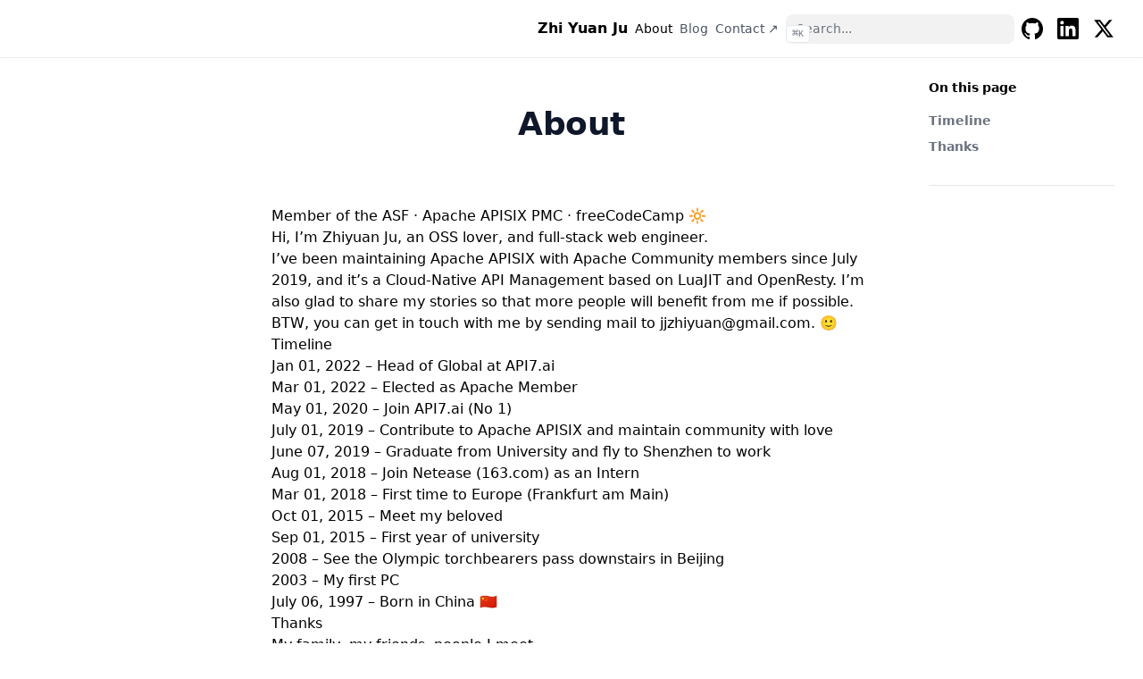

--- FILE ---
content_type: text/css; charset=utf-8
request_url: https://juzhiyuan.me/css/compiled/main.min.e0bb0f28123bf084d555fc9253c6d2aa1443b2dfcde6044741a207eabdc3ddb8.css
body_size: 12315
content:
*,::before,::after{box-sizing:border-box;border-width:0;border-style:solid;border-color:#e5e7eb}::before,::after{--tw-content:''}html,:host{line-height:1.5;-webkit-text-size-adjust:100%;-moz-tab-size:4;-o-tab-size:4;tab-size:4;font-family:ui-sans-serif,system-ui,sans-serif,apple color emoji,segoe ui emoji,segoe ui symbol,noto color emoji;font-feature-settings:normal;font-variation-settings:normal;-webkit-tap-highlight-color:transparent}body{margin:0;line-height:inherit}hr{height:0;color:inherit;border-top-width:1px}abbr:where([title]){-webkit-text-decoration:underline dotted;text-decoration:underline dotted}h1,h2,h3,h4,h5,h6{font-size:inherit;font-weight:inherit}a{color:inherit;text-decoration:inherit}b,strong{font-weight:bolder}code,kbd,samp,pre{font-family:ui-monospace,SFMono-Regular,Menlo,Monaco,Consolas,liberation mono,courier new,monospace;font-feature-settings:normal;font-variation-settings:normal;font-size:1em}small{font-size:80%}sub,sup{font-size:75%;line-height:0;position:relative;vertical-align:baseline}sub{bottom:-.25em}sup{top:-.5em}table{text-indent:0;border-color:inherit;border-collapse:collapse}button,input,optgroup,select,textarea{font-family:inherit;font-feature-settings:inherit;font-variation-settings:inherit;font-size:100%;font-weight:inherit;line-height:inherit;letter-spacing:inherit;color:inherit;margin:0;padding:0}button,select{text-transform:none}button,input:where([type=button]),input:where([type=reset]),input:where([type=submit]){-webkit-appearance:button;background-color:transparent;background-image:none}:-moz-focusring{outline:auto}:-moz-ui-invalid{box-shadow:none}progress{vertical-align:baseline}::-webkit-inner-spin-button,::-webkit-outer-spin-button{height:auto}[type=search]{-webkit-appearance:textfield;outline-offset:-2px}::-webkit-search-decoration{-webkit-appearance:none}::-webkit-file-upload-button{-webkit-appearance:button;font:inherit}summary{display:list-item}blockquote,dl,dd,h1,h2,h3,h4,h5,h6,hr,figure,p,pre{margin:0}fieldset{margin:0;padding:0}legend{padding:0}ol,ul,menu{list-style:none;margin:0;padding:0}dialog{padding:0}textarea{resize:vertical}input::-moz-placeholder,textarea::-moz-placeholder{opacity:1;color:#9ca3af}input::placeholder,textarea::placeholder{opacity:1;color:#9ca3af}button,[role=button]{cursor:pointer}:disabled{cursor:default}img,svg,video,canvas,audio,iframe,embed,object{display:block;vertical-align:middle}img,video{max-width:100%;height:auto}[hidden]{display:none}*,::before,::after{--tw-border-spacing-x:0;--tw-border-spacing-y:0;--tw-translate-x:0;--tw-translate-y:0;--tw-rotate:0;--tw-skew-x:0;--tw-skew-y:0;--tw-scale-x:1;--tw-scale-y:1;--tw-pan-x: ;--tw-pan-y: ;--tw-pinch-zoom: ;--tw-scroll-snap-strictness:proximity;--tw-gradient-from-position: ;--tw-gradient-via-position: ;--tw-gradient-to-position: ;--tw-ordinal: ;--tw-slashed-zero: ;--tw-numeric-figure: ;--tw-numeric-spacing: ;--tw-numeric-fraction: ;--tw-ring-inset: ;--tw-ring-offset-width:0px;--tw-ring-offset-color:#fff;--tw-ring-color:rgb(59 130 246 / 0.5);--tw-ring-offset-shadow:0 0 #0000;--tw-ring-shadow:0 0 #0000;--tw-shadow:0 0 #0000;--tw-shadow-colored:0 0 #0000;--tw-blur: ;--tw-brightness: ;--tw-contrast: ;--tw-grayscale: ;--tw-hue-rotate: ;--tw-invert: ;--tw-saturate: ;--tw-sepia: ;--tw-drop-shadow: ;--tw-backdrop-blur: ;--tw-backdrop-brightness: ;--tw-backdrop-contrast: ;--tw-backdrop-grayscale: ;--tw-backdrop-hue-rotate: ;--tw-backdrop-invert: ;--tw-backdrop-opacity: ;--tw-backdrop-saturate: ;--tw-backdrop-sepia: ;--tw-contain-size: ;--tw-contain-layout: ;--tw-contain-paint: ;--tw-contain-style: }::backdrop{--tw-border-spacing-x:0;--tw-border-spacing-y:0;--tw-translate-x:0;--tw-translate-y:0;--tw-rotate:0;--tw-skew-x:0;--tw-skew-y:0;--tw-scale-x:1;--tw-scale-y:1;--tw-pan-x: ;--tw-pan-y: ;--tw-pinch-zoom: ;--tw-scroll-snap-strictness:proximity;--tw-gradient-from-position: ;--tw-gradient-via-position: ;--tw-gradient-to-position: ;--tw-ordinal: ;--tw-slashed-zero: ;--tw-numeric-figure: ;--tw-numeric-spacing: ;--tw-numeric-fraction: ;--tw-ring-inset: ;--tw-ring-offset-width:0px;--tw-ring-offset-color:#fff;--tw-ring-color:rgb(59 130 246 / 0.5);--tw-ring-offset-shadow:0 0 #0000;--tw-ring-shadow:0 0 #0000;--tw-shadow:0 0 #0000;--tw-shadow-colored:0 0 #0000;--tw-blur: ;--tw-brightness: ;--tw-contrast: ;--tw-grayscale: ;--tw-hue-rotate: ;--tw-invert: ;--tw-saturate: ;--tw-sepia: ;--tw-drop-shadow: ;--tw-backdrop-blur: ;--tw-backdrop-brightness: ;--tw-backdrop-contrast: ;--tw-backdrop-grayscale: ;--tw-backdrop-hue-rotate: ;--tw-backdrop-invert: ;--tw-backdrop-opacity: ;--tw-backdrop-saturate: ;--tw-backdrop-sepia: ;--tw-contain-size: ;--tw-contain-layout: ;--tw-contain-paint: ;--tw-contain-style: }.hx-sr-only{position:absolute;width:1px;height:1px;padding:0;margin:-1px;overflow:hidden;clip:rect(0,0,0,0);white-space:nowrap;border-width:0}.hx-pointer-events-none{pointer-events:none}.hx-fixed{position:fixed}.hx-absolute{position:absolute}.hx-relative{position:relative}.hx-sticky{position:sticky}.hx-inset-0{inset:0}.hx-inset-x-0{left:0;right:0}.hx-inset-y-0{top:0;bottom:0}.hx-bottom-0{bottom:0}.hx-left-\[24px\]{left:24px}.hx-left-\[36px\]{left:36px}.hx-right-0{right:0}.hx-top-0{top:0}.hx-top-16{top:4rem}.hx-top-8{top:2rem}.hx-top-\[40\%\]{top:40%}.hx-top-full{top:100%}.hx-z-10{z-index:10}.hx-z-20{z-index:20}.hx-z-\[-1\]{z-index:-1}.hx-order-last{order:9999}.hx-m-\[11px\]{margin:11px}.hx-mx-1{margin-left:.25rem;margin-right:.25rem}.hx-mx-4{margin-left:1rem;margin-right:1rem}.hx-mx-auto{margin-left:auto;margin-right:auto}.hx-my-1\.5{margin-top:.375rem;margin-bottom:.375rem}.hx-my-2{margin-top:.5rem;margin-bottom:.5rem}.-hx-mb-0\.5{margin-bottom:-.125rem}.-hx-ml-2{margin-left:-.5rem}.-hx-mr-2{margin-right:-.5rem}.-hx-mt-20{margin-top:-5rem}.hx-mb-10{margin-bottom:2.5rem}.hx-mb-12{margin-bottom:3rem}.hx-mb-16{margin-bottom:4rem}.hx-mb-2{margin-bottom:.5rem}.hx-mb-4{margin-bottom:1rem}.hx-mb-6{margin-bottom:1.5rem}.hx-mb-8{margin-bottom:2rem}.hx-ml-4{margin-left:1rem}.hx-mr-1{margin-right:.25rem}.hx-mr-2{margin-right:.5rem}.hx-mt-1{margin-top:.25rem}.hx-mt-1\.5{margin-top:.375rem}.hx-mt-12{margin-top:3rem}.hx-mt-16{margin-top:4rem}.hx-mt-2{margin-top:.5rem}.hx-mt-4{margin-top:1rem}.hx-mt-5{margin-top:1.25rem}.hx-mt-6{margin-top:1.5rem}.hx-mt-8{margin-top:2rem}.hx-line-clamp-3{overflow:hidden;display:-webkit-box;-webkit-box-orient:vertical;-webkit-line-clamp:3}.hx-block{display:block}.hx-inline-block{display:inline-block}.hx-inline{display:inline}.hx-flex{display:flex}.hx-inline-flex{display:inline-flex}.hx-grid{display:grid}.hx-hidden{display:none}.hx-aspect-auto{aspect-ratio:auto}.hx-h-0{height:0}.hx-h-16{height:4rem}.hx-h-2{height:.5rem}.hx-h-3\.5{height:.875rem}.hx-h-4{height:1rem}.hx-h-5{height:1.25rem}.hx-h-7{height:1.75rem}.hx-h-\[18px\]{height:18px}.hx-h-full{height:100%}.hx-max-h-64{max-height:16rem}.hx-max-h-\[calc\(100vh-var\(--navbar-height\)-env\(safe-area-inset-bottom\)\)\]{max-height:calc(100vh - var(--navbar-height) - env(safe-area-inset-bottom))}.hx-max-h-\[min\(calc\(50vh-11rem-env\(safe-area-inset-bottom\)\)\,400px\)\]{max-height:min(calc(50vh - 11rem - env(safe-area-inset-bottom)),400px)}.hx-min-h-\[100px\]{min-height:100px}.hx-min-h-\[calc\(100vh-var\(--navbar-height\)\)\]{min-height:calc(100vh - var(--navbar-height))}.hx-w-2{width:.5rem}.hx-w-3\.5{width:.875rem}.hx-w-4{width:1rem}.hx-w-64{width:16rem}.hx-w-\[110\%\]{width:110%}.hx-w-\[180\%\]{width:180%}.hx-w-full{width:100%}.hx-w-max{width:-moz-max-content;width:max-content}.hx-w-screen{width:100vw}.hx-min-w-0{min-width:0}.hx-min-w-\[18px\]{min-width:18px}.hx-min-w-\[24px\]{min-width:24px}.hx-min-w-full{min-width:100%}.hx-max-w-6xl{max-width:72rem}.hx-max-w-\[50\%\]{max-width:50%}.hx-max-w-\[90rem\]{max-width:90rem}.hx-max-w-\[min\(calc\(100vw-2rem\)\,calc\(100\%\+20rem\)\)\]{max-width:min(calc(100vw - 2rem),calc(100% + 20rem))}.hx-max-w-none{max-width:none}.hx-max-w-screen-xl{max-width:1280px}.hx-shrink-0{flex-shrink:0}.hx-grow{flex-grow:1}.hx-origin-center{transform-origin:center}.hx-cursor-default{cursor:default}.hx-cursor-pointer{cursor:pointer}.hx-select-none{-webkit-user-select:none;-moz-user-select:none;user-select:none}.hx-scroll-my-6{scroll-margin-top:1.5rem;scroll-margin-bottom:1.5rem}.hx-scroll-py-6{scroll-padding-top:1.5rem;scroll-padding-bottom:1.5rem}.hx-list-none{list-style-type:none}.hx-appearance-none{-webkit-appearance:none;-moz-appearance:none;appearance:none}.hx-grid-cols-1{grid-template-columns:repeat(1,minmax(0,1fr))}.hx-flex-col{flex-direction:column}.hx-flex-wrap{flex-wrap:wrap}.hx-items-start{align-items:flex-start}.hx-items-center{align-items:center}.hx-justify-start{justify-content:flex-start}.hx-justify-end{justify-content:flex-end}.hx-justify-center{justify-content:center}.hx-justify-between{justify-content:space-between}.hx-justify-items-start{justify-items:start}.hx-gap-1{gap:.25rem}.hx-gap-2{gap:.5rem}.hx-gap-4{gap:1rem}.hx-gap-x-1\.5{-moz-column-gap:.375rem;column-gap:.375rem}.hx-gap-y-2{row-gap:.5rem}.hx-overflow-auto{overflow:auto}.hx-overflow-hidden{overflow:hidden}.hx-overflow-x-auto{overflow-x:auto}.hx-overflow-y-auto{overflow-y:auto}.hx-overflow-x-hidden{overflow-x:hidden}.hx-overflow-y-hidden{overflow-y:hidden}.hx-overscroll-contain{overscroll-behavior:contain}.hx-overscroll-x-contain{overscroll-behavior-x:contain}.hx-text-ellipsis{text-overflow:ellipsis}.hx-whitespace-nowrap{white-space:nowrap}.hx-break-words{overflow-wrap:break-word}.hx-rounded{border-radius:.25rem}.hx-rounded-3xl{border-radius:1.5rem}.hx-rounded-full{border-radius:9999px}.hx-rounded-lg{border-radius:.5rem}.hx-rounded-md{border-radius:.375rem}.hx-rounded-sm{border-radius:.125rem}.hx-rounded-xl{border-radius:.75rem}.hx-rounded-t{border-top-left-radius:.25rem;border-top-right-radius:.25rem}.hx-border{border-width:1px}.hx-border-b{border-bottom-width:1px}.hx-border-b-2{border-bottom-width:2px}.hx-border-t{border-top-width:1px}.hx-border-amber-200{--tw-border-opacity:1;border-color:rgb(253 230 138/var(--tw-border-opacity))}.hx-border-black\/5{border-color:rgb(0 0 0/5%)}.hx-border-blue-200{--tw-border-opacity:1;border-color:rgb(191 219 254/var(--tw-border-opacity))}.hx-border-gray-200{--tw-border-opacity:1;border-color:rgb(229 231 235/var(--tw-border-opacity))}.hx-border-gray-500{--tw-border-opacity:1;border-color:rgb(107 114 128/var(--tw-border-opacity))}.hx-border-green-200{--tw-border-opacity:1;border-color:rgb(187 247 208/var(--tw-border-opacity))}.hx-border-indigo-200{--tw-border-opacity:1;border-color:rgb(199 210 254/var(--tw-border-opacity))}.hx-border-orange-100{--tw-border-opacity:1;border-color:rgb(255 237 213/var(--tw-border-opacity))}.hx-border-red-200{--tw-border-opacity:1;border-color:rgb(254 202 202/var(--tw-border-opacity))}.hx-border-transparent{border-color:transparent}.hx-border-yellow-100{--tw-border-opacity:1;border-color:rgb(254 249 195/var(--tw-border-opacity))}.hx-bg-amber-100{--tw-bg-opacity:1;background-color:rgb(254 243 199/var(--tw-bg-opacity))}.hx-bg-black\/80{background-color:rgb(0 0 0/.8)}.hx-bg-black\/\[\.05\]{background-color:rgb(0 0 0/5%)}.hx-bg-blue-100{--tw-bg-opacity:1;background-color:rgb(219 234 254/var(--tw-bg-opacity))}.hx-bg-gray-100{--tw-bg-opacity:1;background-color:rgb(243 244 246/var(--tw-bg-opacity))}.hx-bg-green-100{--tw-bg-opacity:1;background-color:rgb(220 252 231/var(--tw-bg-opacity))}.hx-bg-indigo-100{--tw-bg-opacity:1;background-color:rgb(224 231 255/var(--tw-bg-opacity))}.hx-bg-neutral-50{--tw-bg-opacity:1;background-color:rgb(250 250 250/var(--tw-bg-opacity))}.hx-bg-orange-50{--tw-bg-opacity:1;background-color:rgb(255 247 237/var(--tw-bg-opacity))}.hx-bg-primary-100{--tw-bg-opacity:1;background-color:hsl(var(--primary-hue) var(--primary-saturation) calc(var(--primary-lightness) + calc(calc(100% - var(--primary-lightness))/50) * 44)/var(--tw-bg-opacity))}.hx-bg-primary-400{--tw-bg-opacity:1;background-color:hsl(var(--primary-hue) var(--primary-saturation) calc(var(--primary-lightness) + calc(calc(100% - var(--primary-lightness))/50) * 16)/var(--tw-bg-opacity))}.hx-bg-primary-600{--tw-bg-opacity:1;background-color:hsl(var(--primary-hue) var(--primary-saturation) calc(calc(var(--primary-lightness)/50) * 45)/var(--tw-bg-opacity))}.hx-bg-primary-700\/5{background-color:hsl(var(--primary-hue) var(--primary-saturation) calc(calc(var(--primary-lightness)/50) * 39)/.05)}.hx-bg-red-100{--tw-bg-opacity:1;background-color:rgb(254 226 226/var(--tw-bg-opacity))}.hx-bg-transparent{background-color:transparent}.hx-bg-white{--tw-bg-opacity:1;background-color:rgb(255 255 255/var(--tw-bg-opacity))}.hx-bg-yellow-50{--tw-bg-opacity:1;background-color:rgb(254 252 232/var(--tw-bg-opacity))}.hx-bg-gradient-to-r{background-image:linear-gradient(to right,var(--tw-gradient-stops))}.hx-from-gray-900{--tw-gradient-from:#111827 var(--tw-gradient-from-position);--tw-gradient-to:rgb(17 24 39 / 0) var(--tw-gradient-to-position);--tw-gradient-stops:var(--tw-gradient-from), var(--tw-gradient-to)}.hx-to-gray-600{--tw-gradient-to:#4b5563 var(--tw-gradient-to-position)}.hx-bg-clip-text{-webkit-background-clip:text;background-clip:text}.hx-p-0\.5{padding:.125rem}.hx-p-1{padding:.25rem}.hx-p-1\.5{padding:.375rem}.hx-p-2{padding:.5rem}.hx-p-4{padding:1rem}.hx-p-6{padding:1.5rem}.hx-px-1\.5{padding-left:.375rem;padding-right:.375rem}.hx-px-2{padding-left:.5rem;padding-right:.5rem}.hx-px-2\.5{padding-left:.625rem;padding-right:.625rem}.hx-px-3{padding-left:.75rem;padding-right:.75rem}.hx-px-4{padding-left:1rem;padding-right:1rem}.hx-px-6{padding-left:1.5rem;padding-right:1.5rem}.hx-py-1{padding-top:.25rem;padding-bottom:.25rem}.hx-py-1\.5{padding-top:.375rem;padding-bottom:.375rem}.hx-py-12{padding-top:3rem;padding-bottom:3rem}.hx-py-2{padding-top:.5rem;padding-bottom:.5rem}.hx-py-2\.5{padding-top:.625rem;padding-bottom:.625rem}.hx-py-3{padding-top:.75rem;padding-bottom:.75rem}.hx-py-4{padding-top:1rem;padding-bottom:1rem}.hx-pb-8{padding-bottom:2rem}.hx-pb-\[env\(safe-area-inset-bottom\)\]{padding-bottom:env(safe-area-inset-bottom)}.hx-pb-px{padding-bottom:1px}.hx-pl-\[max\(env\(safe-area-inset-left\)\,1\.5rem\)\]{padding-left:max(env(safe-area-inset-left),1.5rem)}.hx-pr-2{padding-right:.5rem}.hx-pr-4{padding-right:1rem}.hx-pr-\[calc\(env\(safe-area-inset-right\)-1\.5rem\)\]{padding-right:calc(env(safe-area-inset-right) - 1.5rem)}.hx-pr-\[max\(env\(safe-area-inset-left\)\,1\.5rem\)\]{padding-right:max(env(safe-area-inset-left),1.5rem)}.hx-pr-\[max\(env\(safe-area-inset-right\)\,1\.5rem\)\]{padding-right:max(env(safe-area-inset-right),1.5rem)}.hx-pt-4{padding-top:1rem}.hx-pt-6{padding-top:1.5rem}.hx-pt-8{padding-top:2rem}.hx-text-left{text-align:left}.hx-text-center{text-align:center}.hx-align-middle{vertical-align:middle}.hx-align-text-bottom{vertical-align:text-bottom}.hx-align-\[-2\.5px\]{vertical-align:-2.5px}.hx-font-mono{font-family:ui-monospace,SFMono-Regular,Menlo,Monaco,Consolas,liberation mono,courier new,monospace}.hx-text-2xl{font-size:1.5rem}.hx-text-4xl{font-size:2.25rem}.hx-text-\[\.65rem\]{font-size:.65rem}.hx-text-\[10px\]{font-size:10px}.hx-text-base{font-size:1rem}.hx-text-lg{font-size:1.125rem}.hx-text-sm{font-size:.875rem}.hx-text-xl{font-size:1.25rem}.hx-text-xs{font-size:.75rem}.hx-font-bold{font-weight:700}.hx-font-extrabold{font-weight:800}.hx-font-medium{font-weight:500}.hx-font-normal{font-weight:400}.hx-font-semibold{font-weight:600}.hx-capitalize{text-transform:capitalize}.hx-leading-5{line-height:1.25rem}.hx-leading-6{line-height:1.5rem}.hx-leading-7{line-height:1.75rem}.hx-leading-none{line-height:1}.hx-leading-tight{line-height:1.25}.hx-tracking-tight{letter-spacing:-.015em}.hx-text-\[color\:hsl\(var\(--primary-hue\)\,100\%\,50\%\)\]{--tw-text-opacity:1;color:hsl(var(--primary-hue) 100% 50%/var(--tw-text-opacity))}.hx-text-amber-900{--tw-text-opacity:1;color:rgb(120 53 15/var(--tw-text-opacity))}.hx-text-blue-900{--tw-text-opacity:1;color:rgb(30 58 138/var(--tw-text-opacity))}.hx-text-current{color:currentColor}.hx-text-gray-100{--tw-text-opacity:1;color:rgb(243 244 246/var(--tw-text-opacity))}.hx-text-gray-500{--tw-text-opacity:1;color:rgb(107 114 128/var(--tw-text-opacity))}.hx-text-gray-600{--tw-text-opacity:1;color:rgb(75 85 99/var(--tw-text-opacity))}.hx-text-gray-700{--tw-text-opacity:1;color:rgb(55 65 81/var(--tw-text-opacity))}.hx-text-gray-800{--tw-text-opacity:1;color:rgb(31 41 55/var(--tw-text-opacity))}.hx-text-gray-900{--tw-text-opacity:1;color:rgb(17 24 39/var(--tw-text-opacity))}.hx-text-green-900{--tw-text-opacity:1;color:rgb(20 83 45/var(--tw-text-opacity))}.hx-text-indigo-900{--tw-text-opacity:1;color:rgb(49 46 129/var(--tw-text-opacity))}.hx-text-orange-800{--tw-text-opacity:1;color:rgb(154 52 18/var(--tw-text-opacity))}.hx-text-primary-800{--tw-text-opacity:1;color:hsl(var(--primary-hue) var(--primary-saturation) calc(calc(var(--primary-lightness)/50) * 32)/var(--tw-text-opacity))}.hx-text-red-900{--tw-text-opacity:1;color:rgb(127 29 29/var(--tw-text-opacity))}.hx-text-slate-900{--tw-text-opacity:1;color:rgb(15 23 42/var(--tw-text-opacity))}.hx-text-transparent{color:transparent}.hx-text-white{--tw-text-opacity:1;color:rgb(255 255 255/var(--tw-text-opacity))}.hx-text-yellow-900{--tw-text-opacity:1;color:rgb(113 63 18/var(--tw-text-opacity))}.hx-underline{text-decoration-line:underline}.hx-no-underline{text-decoration-line:none}.hx-decoration-from-font{text-decoration-thickness:from-font}.hx-underline-offset-2{text-underline-offset:2px}.hx-opacity-0{opacity:0}.hx-opacity-50{opacity:.5}.hx-opacity-80{opacity:.8}.hx-shadow{--tw-shadow:0 1px 3px 0 rgb(0 0 0 / 0.1), 0 1px 2px -1px rgb(0 0 0 / 0.1);--tw-shadow-colored:0 1px 3px 0 var(--tw-shadow-color), 0 1px 2px -1px var(--tw-shadow-color);box-shadow:var(--tw-ring-offset-shadow,0 0 #0000),var(--tw-ring-shadow,0 0 #0000),var(--tw-shadow)}.hx-shadow-\[0_-12px_16px_\#fff\]{--tw-shadow:0 -12px 16px #fff;--tw-shadow-colored:0 -12px 16px var(--tw-shadow-color);box-shadow:var(--tw-ring-offset-shadow,0 0 #0000),var(--tw-ring-shadow,0 0 #0000),var(--tw-shadow)}.hx-shadow-\[0_-12px_16px_white\]{--tw-shadow:0 -12px 16px white;--tw-shadow-colored:0 -12px 16px var(--tw-shadow-color);box-shadow:var(--tw-ring-offset-shadow,0 0 #0000),var(--tw-ring-shadow,0 0 #0000),var(--tw-shadow)}.hx-shadow-\[0_2px_4px_rgba\(0\,0\,0\,\.02\)\,0_1px_0_rgba\(0\,0\,0\,\.06\)\]{--tw-shadow:0 2px 4px rgba(0,0,0,.02),0 1px 0 rgba(0,0,0,.06);--tw-shadow-colored:0 2px 4px var(--tw-shadow-color), 0 1px 0 var(--tw-shadow-color);box-shadow:var(--tw-ring-offset-shadow,0 0 #0000),var(--tw-ring-shadow,0 0 #0000),var(--tw-shadow)}.hx-shadow-lg{--tw-shadow:0 10px 15px -3px rgb(0 0 0 / 0.1), 0 4px 6px -4px rgb(0 0 0 / 0.1);--tw-shadow-colored:0 10px 15px -3px var(--tw-shadow-color), 0 4px 6px -4px var(--tw-shadow-color);box-shadow:var(--tw-ring-offset-shadow,0 0 #0000),var(--tw-ring-shadow,0 0 #0000),var(--tw-shadow)}.hx-shadow-sm{--tw-shadow:0 1px 2px 0 rgb(0 0 0 / 0.05);--tw-shadow-colored:0 1px 2px 0 var(--tw-shadow-color);box-shadow:var(--tw-ring-offset-shadow,0 0 #0000),var(--tw-ring-shadow,0 0 #0000),var(--tw-shadow)}.hx-shadow-xl{--tw-shadow:0 20px 25px -5px rgb(0 0 0 / 0.1), 0 8px 10px -6px rgb(0 0 0 / 0.1);--tw-shadow-colored:0 20px 25px -5px var(--tw-shadow-color), 0 8px 10px -6px var(--tw-shadow-color);box-shadow:var(--tw-ring-offset-shadow,0 0 #0000),var(--tw-ring-shadow,0 0 #0000),var(--tw-shadow)}.hx-shadow-gray-100{--tw-shadow-color:#f3f4f6;--tw-shadow:var(--tw-shadow-colored)}.hx-ring-1{--tw-ring-offset-shadow:var(--tw-ring-inset) 0 0 0 var(--tw-ring-offset-width) var(--tw-ring-offset-color);--tw-ring-shadow:var(--tw-ring-inset) 0 0 0 calc(1px + var(--tw-ring-offset-width)) var(--tw-ring-color);box-shadow:var(--tw-ring-offset-shadow),var(--tw-ring-shadow),var(--tw-shadow,0 0 #0000)}.hx-ring-black\/5{--tw-ring-color:rgb(0 0 0 / 0.05)}.hx-transition{transition-property:color,background-color,border-color,text-decoration-color,fill,stroke,opacity,box-shadow,transform,filter,-webkit-backdrop-filter;transition-property:color,background-color,border-color,text-decoration-color,fill,stroke,opacity,box-shadow,transform,filter,backdrop-filter;transition-property:color,background-color,border-color,text-decoration-color,fill,stroke,opacity,box-shadow,transform,filter,backdrop-filter,-webkit-backdrop-filter;transition-timing-function:cubic-bezier(.4,0,.2,1);transition-duration:150ms}.hx-transition-all{transition-property:all;transition-timing-function:cubic-bezier(.4,0,.2,1);transition-duration:150ms}.hx-transition-colors{transition-property:color,background-color,border-color,text-decoration-color,fill,stroke;transition-timing-function:cubic-bezier(.4,0,.2,1);transition-duration:150ms}.hx-transition-opacity{transition-property:opacity;transition-timing-function:cubic-bezier(.4,0,.2,1);transition-duration:150ms}.hx-transition-transform{transition-property:transform;transition-timing-function:cubic-bezier(.4,0,.2,1);transition-duration:150ms}.hx-duration-200{transition-duration:200ms}.hx-duration-75{transition-duration:75ms}.hx-ease-in{transition-timing-function:cubic-bezier(.4,0,1,1)}.\[-webkit-tap-highlight-color\:transparent\]{-webkit-tap-highlight-color:transparent}.\[-webkit-touch-callout\:none\]{-webkit-touch-callout:none}.\[counter-reset\:step\]{counter-reset:step}.\[hyphens\:auto\]{-webkit-hyphens:auto;hyphens:auto}.\[transition\:background-color_1\.5s_ease\]{transition:background-color 1.5s ease}.\[word-break\:break-word\]{word-break:break-word}.content :where(h1):not(:where([class~=not-prose],[class~=not-prose] *)){margin-top:.5rem;font-size:2.25rem;font-weight:700;letter-spacing:-.015em;--tw-text-opacity:1;color:rgb(15 23 42/var(--tw-text-opacity))}.content :where(h1):not(:where([class~=not-prose],[class~=not-prose] *)):is(html[class~=dark] *){--tw-text-opacity:1;color:rgb(241 245 249/var(--tw-text-opacity))}.content :where(h2):not(:where([class~=not-prose],[class~=not-prose] *)){margin-top:2.5rem;border-bottom-width:1px;border-color:rgb(229 229 229/.7);padding-bottom:.25rem;font-size:1.875rem;font-weight:600;letter-spacing:-.015em;--tw-text-opacity:1;color:rgb(15 23 42/var(--tw-text-opacity))}@media(prefers-contrast:more){.content :where(h2):not(:where([class~=not-prose],[class~=not-prose] *)){--tw-border-opacity:1;border-color:rgb(163 163 163/var(--tw-border-opacity))}}.content :where(h2):not(:where([class~=not-prose],[class~=not-prose] *)):is(html[class~=dark] *){border-color:hsl(var(--primary-hue) var(--primary-saturation) calc(var(--primary-lightness) + calc(calc(100% - var(--primary-lightness))/50) * 44)/.1);--tw-text-opacity:1;color:rgb(241 245 249/var(--tw-text-opacity))}@media(prefers-contrast:more){.content :where(h2):not(:where([class~=not-prose],[class~=not-prose] *)):is(html[class~=dark] *){--tw-border-opacity:1;border-color:rgb(163 163 163/var(--tw-border-opacity))}}.content :where(h3):not(:where([class~=not-prose],[class~=not-prose] *)){margin-top:2rem;font-size:1.5rem;font-weight:600;letter-spacing:-.015em;--tw-text-opacity:1;color:rgb(15 23 42/var(--tw-text-opacity))}.content :where(h3):not(:where([class~=not-prose],[class~=not-prose] *)):is(html[class~=dark] *){--tw-text-opacity:1;color:rgb(241 245 249/var(--tw-text-opacity))}.content :where(h4):not(:where([class~=not-prose],[class~=not-prose] *)){margin-top:2rem;font-size:1.25rem;font-weight:600;letter-spacing:-.015em;--tw-text-opacity:1;color:rgb(15 23 42/var(--tw-text-opacity))}.content :where(h4):not(:where([class~=not-prose],[class~=not-prose] *)):is(html[class~=dark] *){--tw-text-opacity:1;color:rgb(241 245 249/var(--tw-text-opacity))}.content :where(h5):not(:where([class~=not-prose],[class~=not-prose] *)){margin-top:2rem;font-size:1.125rem;font-weight:600;letter-spacing:-.015em;--tw-text-opacity:1;color:rgb(15 23 42/var(--tw-text-opacity))}.content :where(h5):not(:where([class~=not-prose],[class~=not-prose] *)):is(html[class~=dark] *){--tw-text-opacity:1;color:rgb(241 245 249/var(--tw-text-opacity))}.content :where(h6):not(:where([class~=not-prose],[class~=not-prose] *)){margin-top:2rem;font-size:1rem;font-weight:600;letter-spacing:-.015em;--tw-text-opacity:1;color:rgb(15 23 42/var(--tw-text-opacity))}.content :where(h6):not(:where([class~=not-prose],[class~=not-prose] *)):is(html[class~=dark] *){--tw-text-opacity:1;color:rgb(241 245 249/var(--tw-text-opacity))}.content :where(p):not(:where([class~=not-prose],[class~=not-prose] *)){margin-top:1.5rem;line-height:1.75rem}.content :where(p):not(:where([class~=not-prose],[class~=not-prose] *)):first-child{margin-top:0}.content :where(a):not(:where([class~=not-prose],[class~=not-prose] *)){--tw-text-opacity:1;color:hsl(var(--primary-hue) var(--primary-saturation) calc(calc(var(--primary-lightness)/50) * 45)/var(--tw-text-opacity));text-decoration-line:underline;text-decoration-thickness:from-font;text-underline-position:from-font}.content :where(blockquote):not(:where([class~=not-prose],[class~=not-prose] *)){margin-top:1.5rem;--tw-border-opacity:1;border-color:rgb(209 213 219/var(--tw-border-opacity));font-style:italic;--tw-text-opacity:1;color:rgb(55 65 81/var(--tw-text-opacity))}.content :where(blockquote):not(:where([class~=not-prose],[class~=not-prose] *)):first-child{margin-top:0}.content :where(blockquote):not(:where([class~=not-prose],[class~=not-prose] *)):is(html[class~=dark] *){--tw-border-opacity:1;border-color:rgb(55 65 81/var(--tw-border-opacity));--tw-text-opacity:1;color:rgb(156 163 175/var(--tw-text-opacity))}.content :where(blockquote):not(:where([class~=not-prose],[class~=not-prose] *)):where([dir=ltr],[dir=ltr] *){border-left-width:2px;padding-left:1.5rem}.content :where(blockquote):not(:where([class~=not-prose],[class~=not-prose] *)):where([dir=rtl],[dir=rtl] *){border-right-width:2px;padding-right:1.5rem}.content :where(pre):not(:where(.hextra-code-block pre,[class~=not-prose],[class~=not-prose] *)){margin-bottom:1rem;overflow-x:auto;border-radius:.75rem;background-color:hsl(var(--primary-hue) var(--primary-saturation) calc(calc(var(--primary-lightness)/50) * 39)/.05);padding-top:1rem;padding-bottom:1rem;font-size:.9em;font-weight:500;-webkit-font-smoothing:auto;-moz-osx-font-smoothing:auto}@media(prefers-contrast:more){.content :where(pre):not(:where(.hextra-code-block pre,[class~=not-prose],[class~=not-prose] *)){border-width:1px;border-color:hsl(var(--primary-hue) var(--primary-saturation) calc(calc(var(--primary-lightness)/50) * 24)/.2);--tw-contrast:contrast(1.5);filter:var(--tw-blur)var(--tw-brightness)var(--tw-contrast)var(--tw-grayscale)var(--tw-hue-rotate)var(--tw-invert)var(--tw-saturate)var(--tw-sepia)var(--tw-drop-shadow)}}.content :where(pre):not(:where(.hextra-code-block pre,[class~=not-prose],[class~=not-prose] *)):is(html[class~=dark] *){background-color:hsl(var(--primary-hue) var(--primary-saturation) calc(var(--primary-lightness) + calc(calc(100% - var(--primary-lightness))/50) * 27)/.1)}@media(prefers-contrast:more){.content :where(pre):not(:where(.hextra-code-block pre,[class~=not-prose],[class~=not-prose] *)):is(html[class~=dark] *){border-color:hsl(var(--primary-hue) var(--primary-saturation) calc(var(--primary-lightness) + calc(calc(100% - var(--primary-lightness))/50) * 44)/.4)}}.content :where(code):not(:where(.hextra-code-block code,[class~=not-prose],[class~=not-prose] *)){overflow-wrap:break-word;border-radius:.375rem;border-width:1px;border-color:rgb(0 0 0/var(--tw-border-opacity));--tw-border-opacity:0.04;background-color:rgb(0 0 0/var(--tw-bg-opacity));--tw-bg-opacity:0.03;padding-top:.125rem;padding-bottom:.125rem;padding-left:.25em;padding-right:.25em;font-size:.9em}.content :where(code):not(:where(.hextra-code-block code,[class~=not-prose],[class~=not-prose] *)):is(html[class~=dark] *){border-color:rgb(255 255 255/.1);background-color:rgb(255 255 255/.1)}.content :where(table):not(:where(.hextra-code-block table,[class~=not-prose],[class~=not-prose] *)){margin-top:1.5rem;display:block;overflow-x:auto;padding:0}.content :where(table):not(:where(.hextra-code-block table,[class~=not-prose],[class~=not-prose] *)):first-child{margin-top:0}.content :where(table):not(:where(.hextra-code-block table,[class~=not-prose],[class~=not-prose] *)) tr{margin:0;border-top-width:1px;--tw-border-opacity:1;border-color:rgb(209 213 219/var(--tw-border-opacity));padding:0}.content :where(table):not(:where(.hextra-code-block table,[class~=not-prose],[class~=not-prose] *)) tr:nth-child(even){--tw-bg-opacity:1;background-color:rgb(243 244 246/var(--tw-bg-opacity))}.content :where(table):not(:where(.hextra-code-block table,[class~=not-prose],[class~=not-prose] *)) tr:is(html[class~=dark] *){--tw-border-opacity:1;border-color:rgb(75 85 99/var(--tw-border-opacity))}.content :where(table):not(:where(.hextra-code-block table,[class~=not-prose],[class~=not-prose] *)) tr:is(html[class~=dark] *):nth-child(even){background-color:rgb(75 85 99/.2)}.content :where(table):not(:where(.hextra-code-block table,[class~=not-prose],[class~=not-prose] *)) th{margin:0;border-width:1px;--tw-border-opacity:1;border-color:rgb(209 213 219/var(--tw-border-opacity));padding-left:1rem;padding-right:1rem;padding-top:.5rem;padding-bottom:.5rem;font-weight:600}.content :where(table):not(:where(.hextra-code-block table,[class~=not-prose],[class~=not-prose] *)) th:is(html[class~=dark] *){--tw-border-opacity:1;border-color:rgb(75 85 99/var(--tw-border-opacity))}.content :where(table):not(:where(.hextra-code-block table,[class~=not-prose],[class~=not-prose] *)) td{margin:0;border-width:1px;--tw-border-opacity:1;border-color:rgb(209 213 219/var(--tw-border-opacity));padding-left:1rem;padding-right:1rem;padding-top:.5rem;padding-bottom:.5rem}.content :where(table):not(:where(.hextra-code-block table,[class~=not-prose],[class~=not-prose] *)) td:is(html[class~=dark] *){--tw-border-opacity:1;border-color:rgb(75 85 99/var(--tw-border-opacity))}.content :where(ol):not(:where([class~=not-prose],[class~=not-prose] *)){margin-top:1.5rem;list-style-type:decimal}.content :where(ol):not(:where([class~=not-prose],[class~=not-prose] *)):first-child{margin-top:0}.content :where(ol):not(:where([class~=not-prose],[class~=not-prose] *)):where([dir=ltr],[dir=ltr] *){margin-left:1.5rem}.content :where(ol):not(:where([class~=not-prose],[class~=not-prose] *)):where([dir=rtl],[dir=rtl] *){margin-right:1.5rem}.content :where(ol):not(:where([class~=not-prose],[class~=not-prose] *)) li{margin-top:.5rem;margin-bottom:.5rem}.content :where(ul):not(:where([class~=not-prose],[class~=not-prose] *)){margin-top:1.5rem;list-style-type:disc}.content :where(ul):not(:where([class~=not-prose],[class~=not-prose] *)):first-child{margin-top:0}.content :where(ul):not(:where([class~=not-prose],[class~=not-prose] *)):where([dir=ltr],[dir=ltr] *){margin-left:1.5rem}.content :where(ul):not(:where([class~=not-prose],[class~=not-prose] *)):where([dir=rtl],[dir=rtl] *){margin-right:1.5rem}.content :where(ul):not(:where([class~=not-prose],[class~=not-prose] *)) li{margin-top:.5rem;margin-bottom:.5rem}.content :where(ul,ol)>li>:where(ul,ol):not(:where([class~=not-prose],[class~=not-prose] *)){margin-top:0}.content :where(kbd):not(:where([class~=not-prose],[class~=not-prose] *)){overflow-wrap:break-word;border-radius:.375rem;border-width:1px;border-color:rgb(0 0 0/var(--tw-border-opacity));--tw-border-opacity:0.04;background-color:rgb(0 0 0/var(--tw-bg-opacity));--tw-bg-opacity:0.03;padding-top:.125rem;padding-bottom:.125rem;padding-left:.25em;padding-right:.25em;font-size:.9em}.content :where(kbd):not(:where([class~=not-prose],[class~=not-prose] *)):is(html[class~=dark] *){border-color:rgb(255 255 255/.1);background-color:rgb(255 255 255/.1)}.content :where(pre.mermaid):not(:where(.hextra-code-block pre,[class~=not-prose],[class~=not-prose] *)){border-radius:0;background-color:transparent}.content :where(pre.mermaid):not(:where(.hextra-code-block pre,[class~=not-prose],[class~=not-prose] *)):is(html[class~=dark] *){background-color:transparent}.content :where(img):not(:where([class~=not-prose],[class~=not-prose] *)){margin-left:auto;margin-right:auto;margin-top:1rem;margin-bottom:1rem;border-radius:.375rem}.content :where(figure):not(:where([class~=not-prose],[class~=not-prose] *)) figcaption{margin-top:.5rem;display:block;text-align:center;font-size:.875rem;--tw-text-opacity:1;color:rgb(107 114 128/var(--tw-text-opacity))}.content :where(figure):not(:where([class~=not-prose],[class~=not-prose] *)) figcaption:is(html[class~=dark] *){--tw-text-opacity:1;color:rgb(156 163 175/var(--tw-text-opacity))}.content :where(dl):not(:where([class~=not-prose],[class~=not-prose] *)) dt{margin-top:1.5rem;font-weight:600}.content :where(dl):not(:where([class~=not-prose],[class~=not-prose] *)) dd{margin-top:.5rem;margin-bottom:.5rem;padding-inline-start:1.5rem}.content .footnotes{margin-top:3rem;font-size:.875rem}.subheading-anchor{opacity:0;transition-property:opacity;transition-timing-function:cubic-bezier(.4,0,.2,1);transition-duration:150ms}.subheading-anchor:where([dir=ltr],[dir=ltr] *){margin-left:.25rem}.subheading-anchor:where([dir=rtl],[dir=rtl] *){margin-right:.25rem}span:target+.subheading-anchor,:hover>.subheading-anchor,.subheading-anchor:focus{opacity:1}span+.subheading-anchor,:hover>.subheading-anchor{text-decoration-line:none !important}.subheading-anchor:after{padding-left:.25rem;padding-right:.25rem;--tw-content:'#';content:var(--tw-content);--tw-text-opacity:1;color:rgb(209 213 219/var(--tw-text-opacity))}.subheading-anchor:is(html[class~=dark] *):after{--tw-text-opacity:1;color:rgb(64 64 64/var(--tw-text-opacity))}span:target+.subheading-anchor:after{--tw-text-opacity:1;color:rgb(156 163 175/var(--tw-text-opacity))}span:target+.subheading-anchor:is(html[class~=dark] *):after{--tw-text-opacity:1;color:rgb(115 115 115/var(--tw-text-opacity))}article details>summary::-webkit-details-marker{display:none}article details>summary::before{background-image:url("data:image/svg+xml,%3Csvg xmlns='http://www.w3.org/2000/svg' class='hx-h-5 hx-w-5' viewBox='0 0 20 20' fill='currentColor'%3E%3Cpath fill-rule='evenodd' d='M7.293 14.707a1 1 0 010-1.414L10.586 10 7.293 6.707a1 1 0 011.414-1.414l4 4a1 1 0 010 1.414l-4 4a1 1 0 01-1.414 0z' clip-rule='evenodd' /%3E%3C/svg%3E");height:1.2em;width:1.2em;vertical-align:-4px;padding:0 .6em}:lang(fa) ol{list-style-type:persian}.highlight{}.highlight .chroma .err{color:#a61717;background-color:#e3d2d2}.highlight .chroma .lnlinks{outline:none;text-decoration:none;color:inherit}.highlight .chroma .line{display:flex}.highlight .chroma .k{color:#000;font-weight:700}.highlight .chroma .kc{color:#000;font-weight:700}.highlight .chroma .kd{color:#000;font-weight:700}.highlight .chroma .kn{color:#000;font-weight:700}.highlight .chroma .kp{color:#000;font-weight:700}.highlight .chroma .kr{color:#000;font-weight:700}.highlight .chroma .kt{color:#458;font-weight:700}.highlight .chroma .na{color:teal}.highlight .chroma .nb{color:#0086b3}.highlight .chroma .bp{color:#999}.highlight .chroma .nc{color:#458;font-weight:700}.highlight .chroma .no{color:teal}.highlight .chroma .nd{color:#3c5d5d;font-weight:700}.highlight .chroma .ni{color:purple}.highlight .chroma .ne{color:#900;font-weight:700}.highlight .chroma .nf{color:#900;font-weight:700}.highlight .chroma .nl{color:#900;font-weight:700}.highlight .chroma .nn{color:#555}.highlight .chroma .nt{color:navy}.highlight .chroma .nv{color:teal}.highlight .chroma .vc{color:teal}.highlight .chroma .vg{color:teal}.highlight .chroma .vi{color:teal}.highlight .chroma .s{color:#d14}.highlight .chroma .sa{color:#d14}.highlight .chroma .sb{color:#d14}.highlight .chroma .sc{color:#d14}.highlight .chroma .dl{color:#d14}.highlight .chroma .sd{color:#d14}.highlight .chroma .s2{color:#d14}.highlight .chroma .se{color:#d14}.highlight .chroma .sh{color:#d14}.highlight .chroma .si{color:#d14}.highlight .chroma .sx{color:#d14}.highlight .chroma .sr{color:#009926}.highlight .chroma .s1{color:#d14}.highlight .chroma .ss{color:#990073}.highlight .chroma .m{color:#099}.highlight .chroma .mb{color:#099}.highlight .chroma .mf{color:#099}.highlight .chroma .mh{color:#099}.highlight .chroma .mi{color:#099}.highlight .chroma .il{color:#099}.highlight .chroma .mo{color:#099}.highlight .chroma .o{color:#000;font-weight:700}.highlight .chroma .ow{color:#000;font-weight:700}.highlight .chroma .c{color:#998;font-style:italic}.highlight .chroma .ch{color:#998;font-style:italic}.highlight .chroma .cm{color:#998;font-style:italic}.highlight .chroma .c1{color:#998;font-style:italic}.highlight .chroma .cs{color:#999;font-weight:700;font-style:italic}.highlight .chroma .cp{color:#999;font-weight:700;font-style:italic}.highlight .chroma .cpf{color:#999;font-weight:700;font-style:italic}.highlight .chroma .gd{color:#000;background-color:#fdd}.highlight .chroma .ge{color:#000;font-style:italic}.highlight .chroma .gr{color:#a00}.highlight .chroma .gh{color:#999}.highlight .chroma .gi{color:#000;background-color:#dfd}.highlight .chroma .go{color:#888}.highlight .chroma .gp{color:#555}.highlight .chroma .gs{font-weight:700}.highlight .chroma .gu{color:#aaa}.highlight .chroma .gt{color:#a00}.highlight .chroma .gl{text-decoration:underline}.highlight .chroma .w{color:#bbb}.dark .highlight{}.dark .highlight .chroma .x{}.dark .highlight .chroma .err{color:#f85149}.dark .highlight .chroma .cl{}.dark .highlight .chroma .lnlinks{outline:none;text-decoration:none;color:inherit}.dark .highlight .chroma .line{display:flex}.dark .highlight .chroma .k{color:#ff7b72}.dark .highlight .chroma .kc{color:#79c0ff}.dark .highlight .chroma .kd{color:#ff7b72}.dark .highlight .chroma .kn{color:#ff7b72}.dark .highlight .chroma .kp{color:#79c0ff}.dark .highlight .chroma .kr{color:#ff7b72}.dark .highlight .chroma .kt{color:#ff7b72}.dark .highlight .chroma .n{}.dark .highlight .chroma .na{}.dark .highlight .chroma .nb{}.dark .highlight .chroma .bp{}.dark .highlight .chroma .nc{color:#f0883e;font-weight:700}.dark .highlight .chroma .no{color:#79c0ff;font-weight:700}.dark .highlight .chroma .nd{color:#d2a8ff;font-weight:700}.dark .highlight .chroma .ni{color:#ffa657}.dark .highlight .chroma .ne{color:#f0883e;font-weight:700}.dark .highlight .chroma .nf{color:#d2a8ff;font-weight:700}.dark .highlight .chroma .fm{}.dark .highlight .chroma .nl{color:#79c0ff;font-weight:700}.dark .highlight .chroma .nn{color:#ff7b72}.dark .highlight .chroma .nx{}.dark .highlight .chroma .py{color:#79c0ff}.dark .highlight .chroma .nt{color:#7ee787}.dark .highlight .chroma .nv{color:#79c0ff}.dark .highlight .chroma .vc{}.dark .highlight .chroma .vg{}.dark .highlight .chroma .vi{}.dark .highlight .chroma .vm{}.dark .highlight .chroma .l{color:#a5d6ff}.dark .highlight .chroma .ld{color:#79c0ff}.dark .highlight .chroma .s{color:#a5d6ff}.dark .highlight .chroma .sa{color:#79c0ff}.dark .highlight .chroma .sb{color:#a5d6ff}.dark .highlight .chroma .sc{color:#a5d6ff}.dark .highlight .chroma .dl{color:#79c0ff}.dark .highlight .chroma .sd{color:#a5d6ff}.dark .highlight .chroma .s2{color:#a5d6ff}.dark .highlight .chroma .se{color:#79c0ff}.dark .highlight .chroma .sh{color:#79c0ff}.dark .highlight .chroma .si{color:#a5d6ff}.dark .highlight .chroma .sx{color:#a5d6ff}.dark .highlight .chroma .sr{color:#79c0ff}.dark .highlight .chroma .s1{color:#a5d6ff}.dark .highlight .chroma .ss{color:#a5d6ff}.dark .highlight .chroma .m{color:#a5d6ff}.dark .highlight .chroma .mb{color:#a5d6ff}.dark .highlight .chroma .mf{color:#a5d6ff}.dark .highlight .chroma .mh{color:#a5d6ff}.dark .highlight .chroma .mi{color:#a5d6ff}.dark .highlight .chroma .il{color:#a5d6ff}.dark .highlight .chroma .mo{color:#a5d6ff}.dark .highlight .chroma .o{color:#ff7b72;font-weight:700}.dark .highlight .chroma .ow{color:#ff7b72;font-weight:700}.dark .highlight .chroma .p{}.dark .highlight .chroma .c{color:#8b949e;font-style:italic}.dark .highlight .chroma .ch{color:#8b949e;font-style:italic}.dark .highlight .chroma .cm{color:#8b949e;font-style:italic}.dark .highlight .chroma .c1{color:#8b949e;font-style:italic}.dark .highlight .chroma .cs{color:#8b949e;font-weight:700;font-style:italic}.dark .highlight .chroma .cp{color:#8b949e;font-weight:700;font-style:italic}.dark .highlight .chroma .cpf{color:#8b949e;font-weight:700;font-style:italic}.dark .highlight .chroma .g{}.dark .highlight .chroma .gd{color:#ffa198;background-color:#490202}.dark .highlight .chroma .ge{color:inherit;font-style:italic}.dark .highlight .chroma .gr{color:#ffa198}.dark .highlight .chroma .gh{color:#79c0ff;font-weight:700}.dark .highlight .chroma .gi{color:#56d364;background-color:#0f5323}.dark .highlight .chroma .go{color:#8b949e}.dark .highlight .chroma .gp{color:#8b949e}.dark .highlight .chroma .gs{font-weight:700}.dark .highlight .chroma .gu{color:#79c0ff}.dark .highlight .chroma .gt{color:#ff7b72}.dark .highlight .chroma .gl{text-decoration:underline}.dark .highlight .chroma .w{color:#6e7681}.hextra-code-block{font-size:.9em;line-height:1.25rem}.hextra-code-block pre{overflow-x:auto;background-color:hsl(var(--primary-hue) var(--primary-saturation) calc(calc(var(--primary-lightness)/50) * 39)/.05);font-size:.9em;font-weight:500;-webkit-font-smoothing:auto;-moz-osx-font-smoothing:auto}@media(prefers-contrast:more){.hextra-code-block pre{border-width:1px;border-color:hsl(var(--primary-hue) var(--primary-saturation) calc(calc(var(--primary-lightness)/50) * 24)/.2);--tw-contrast:contrast(1.5);filter:var(--tw-blur)var(--tw-brightness)var(--tw-contrast)var(--tw-grayscale)var(--tw-hue-rotate)var(--tw-invert)var(--tw-saturate)var(--tw-sepia)var(--tw-drop-shadow)}}.hextra-code-block pre:is(html[class~=dark] *){background-color:hsl(var(--primary-hue) var(--primary-saturation) calc(var(--primary-lightness) + calc(calc(100% - var(--primary-lightness))/50) * 27)/.1)}@media(prefers-contrast:more){.hextra-code-block pre:is(html[class~=dark] *){border-color:hsl(var(--primary-hue) var(--primary-saturation) calc(var(--primary-lightness) + calc(calc(100% - var(--primary-lightness))/50) * 44)/.4)}}.hextra-code-block .filename{position:absolute;top:0;z-index:1;width:100%;overflow:hidden;text-overflow:ellipsis;white-space:nowrap;border-top-left-radius:.75rem;border-top-right-radius:.75rem;background-color:hsl(var(--primary-hue) var(--primary-saturation) calc(calc(var(--primary-lightness)/50) * 39)/.05);padding-top:.5rem;padding-bottom:.5rem;padding-left:1rem;padding-right:1rem;font-size:.75rem;--tw-text-opacity:1;color:rgb(55 65 81/var(--tw-text-opacity))}.hextra-code-block .filename:is(html[class~=dark] *){background-color:hsl(var(--primary-hue) var(--primary-saturation) calc(var(--primary-lightness) + calc(calc(100% - var(--primary-lightness))/50) * 27)/.1);--tw-text-opacity:1;color:rgb(229 231 235/var(--tw-text-opacity))}.hextra-code-block .filename+pre:not(.lntable pre){padding-top:3rem}.hextra-code-block pre:not(.lntable pre){margin-bottom:1rem;border-radius:.75rem;padding-left:1rem;padding-right:1rem;padding-top:1rem;padding-bottom:1rem}.hextra-code-block div:nth-of-type(2) pre{padding-top:3rem;padding-bottom:1rem}.chroma .lntable{margin:0;display:block;width:auto;overflow:auto;border-radius:.75rem}.chroma .lntable pre{padding-top:1rem;padding-bottom:1rem}.chroma .ln,.chroma .lnt:not(.hl>.lnt),.chroma .hl:not(.line){min-width:2.6rem;padding-left:1rem;padding-right:1rem;--tw-text-opacity:1;color:rgb(82 82 82/var(--tw-text-opacity))}.chroma .ln:is(html[class~=dark] *),.chroma .lnt:not(.hl>.lnt):is(html[class~=dark] *),.chroma .hl:not(.line):is(html[class~=dark] *){--tw-text-opacity:1;color:rgb(212 212 212/var(--tw-text-opacity))}.chroma .lntd{padding:0;vertical-align:top}.chroma .lntd:last-of-type{width:100%}.chroma .hl{display:block;width:100%;background-color:hsl(var(--primary-hue) var(--primary-saturation) calc(calc(var(--primary-lightness)/50) * 32)/.1)}.hextra-cards{grid-template-columns:repeat(auto-fill,minmax(max(250px,calc((100% - 1rem * 2)/var(--hextra-cards-grid-cols))),1fr))}.hextra-card{position:relative}.hextra-card img{-webkit-user-select:none;-moz-user-select:none;user-select:none}.hextra-card:hover svg{color:currentColor}.hextra-card svg{width:1.5rem;color:#0003;transition:color .3s ease}.hextra-card p{margin-top:.5rem;position:relative}.dark .hextra-card svg{color:#fff6}.dark .hextra-card:hover svg{color:currentColor}.hextra-card-tag{position:absolute;top:5px;right:5px;z-index:10}.steps h3{counter-increment:step}.steps h3:before{position:absolute;height:33px;width:33px;border-width:4px;--tw-border-opacity:1;border-color:rgb(255 255 255/var(--tw-border-opacity));--tw-bg-opacity:1;background-color:rgb(243 244 246/var(--tw-bg-opacity))}.steps h3:is(html[class~=dark] *):before{--tw-border-opacity:1;border-color:rgb(17 17 17/var(--tw-border-opacity));--tw-bg-opacity:1;background-color:rgb(38 38 38/var(--tw-bg-opacity))}.steps h3:before{border-radius:9999px;text-align:center;text-indent:-1px;font-size:1rem;font-weight:400;--tw-text-opacity:1;color:rgb(163 163 163/var(--tw-text-opacity));margin-top:3px}.steps h3:where([dir=ltr],[dir=ltr] *):before{margin-left:-41px}.steps h3:where([dir=rtl],[dir=rtl] *):before{margin-right:-44px}.steps h3:before{content:counter(step)}:lang(fa) .steps h3:before{content:counter(step,persian)}.search-wrapper li{margin-left:.625rem;margin-right:.625rem;overflow-wrap:break-word;border-radius:.375rem;--tw-text-opacity:1;color:rgb(31 41 55/var(--tw-text-opacity))}@media(prefers-contrast:more){.search-wrapper li{border-width:1px;border-color:transparent}}.search-wrapper li:is(html[class~=dark] *){--tw-text-opacity:1;color:rgb(209 213 219/var(--tw-text-opacity))}.search-wrapper li a{display:block;scroll-margin:3rem;padding-left:.625rem;padding-right:.625rem;padding-top:.5rem;padding-bottom:.5rem}.search-wrapper li .title{font-size:1rem;font-weight:600;line-height:1.25rem}.search-wrapper li .active{border-radius:.375rem;background-color:hsl(var(--primary-hue) var(--primary-saturation) calc(calc(var(--primary-lightness)/50) * 50)/.1)}@media(prefers-contrast:more){.search-wrapper li .active{--tw-border-opacity:1;border-color:hsl(var(--primary-hue) var(--primary-saturation) calc(calc(var(--primary-lightness)/50) * 50)/var(--tw-border-opacity))}}.search-wrapper .no-result{display:block;-webkit-user-select:none;-moz-user-select:none;user-select:none;padding:2rem;text-align:center;font-size:.875rem;--tw-text-opacity:1;color:rgb(156 163 175/var(--tw-text-opacity))}.search-wrapper .prefix{margin-left:.625rem;margin-right:.625rem;margin-bottom:.5rem;margin-top:1.5rem;-webkit-user-select:none;-moz-user-select:none;user-select:none;border-bottom-width:1px;border-color:rgb(0 0 0/.1);padding-left:.625rem;padding-right:.625rem;padding-bottom:.375rem;font-size:.75rem;font-weight:600;text-transform:uppercase;--tw-text-opacity:1;color:rgb(107 114 128/var(--tw-text-opacity))}.search-wrapper .prefix:first-child{margin-top:0}@media(prefers-contrast:more){.search-wrapper .prefix{--tw-border-opacity:1;border-color:rgb(75 85 99/var(--tw-border-opacity));--tw-text-opacity:1;color:rgb(17 24 39/var(--tw-text-opacity))}}.search-wrapper .prefix:is(html[class~=dark] *){border-color:rgb(255 255 255/.2);--tw-text-opacity:1;color:rgb(209 213 219/var(--tw-text-opacity))}@media(prefers-contrast:more){.search-wrapper .prefix:is(html[class~=dark] *){--tw-border-opacity:1;border-color:rgb(249 250 251/var(--tw-border-opacity));--tw-text-opacity:1;color:rgb(249 250 251/var(--tw-text-opacity))}}.search-wrapper .excerpt{margin-top:.25rem;overflow:hidden;text-overflow:ellipsis;font-size:.875rem;line-height:1.35rem;--tw-text-opacity:1;color:rgb(75 85 99/var(--tw-text-opacity))}.search-wrapper .excerpt:is(html[class~=dark] *){--tw-text-opacity:1;color:rgb(156 163 175/var(--tw-text-opacity))}@media(prefers-contrast:more){.search-wrapper .excerpt:is(html[class~=dark] *){--tw-text-opacity:1;color:rgb(249 250 251/var(--tw-text-opacity))}}.search-wrapper .excerpt{display:-webkit-box;line-clamp:1;-webkit-line-clamp:1;-webkit-box-orient:vertical}.search-wrapper .match{--tw-text-opacity:1;color:hsl(var(--primary-hue) var(--primary-saturation) calc(calc(var(--primary-lightness)/50) * 45)/var(--tw-text-opacity))}@media(max-width:767px){.sidebar-container{position:fixed;top:0;bottom:0;z-index:15;width:100%;overscroll-behavior:contain;--tw-bg-opacity:1;background-color:rgb(255 255 255/var(--tw-bg-opacity));padding-top:calc(var(--navbar-height))}.sidebar-container:is(html[class~=dark] *){--tw-bg-opacity:1;background-color:rgb(17 17 17/var(--tw-bg-opacity))}.sidebar-container{transition:transform .8s cubic-bezier(.52,.16,.04,1);will-change:transform,opacity;contain:layout style;backface-visibility:hidden}}.sidebar-container li>div{height:0}.sidebar-container li.open>div{height:auto;padding-top:.25rem}.sidebar-container li.open>a>span>svg>path{--tw-rotate:90deg;transform:translate(var(--tw-translate-x),var(--tw-translate-y))rotate(var(--tw-rotate))skewX(var(--tw-skew-x))skewY(var(--tw-skew-y))scaleX(var(--tw-scale-x))scaleY(var(--tw-scale-y))}nav .search-wrapper{display:none}@media(min-width:768px){nav .search-wrapper{display:inline-block}}@supports(((-webkit-backdrop-filter:blur(1px)) or (backdrop-filter:blur(1px)))){.nav-container-blur{background-color:rgb(255 255 255/.85);--tw-backdrop-blur:blur(12px);-webkit-backdrop-filter:var(--tw-backdrop-blur)var(--tw-backdrop-brightness)var(--tw-backdrop-contrast)var(--tw-backdrop-grayscale)var(--tw-backdrop-hue-rotate)var(--tw-backdrop-invert)var(--tw-backdrop-opacity)var(--tw-backdrop-saturate)var(--tw-backdrop-sepia);backdrop-filter:var(--tw-backdrop-blur)var(--tw-backdrop-brightness)var(--tw-backdrop-contrast)var(--tw-backdrop-grayscale)var(--tw-backdrop-hue-rotate)var(--tw-backdrop-invert)var(--tw-backdrop-opacity)var(--tw-backdrop-saturate)var(--tw-backdrop-sepia)}.nav-container-blur:is(html[class~=dark] *){background-color:rgb(17 17 17/.8) !important}}.hamburger-menu svg g{transform-origin:center;transition:transform .2s cubic-bezier(.25,1,.5,1)}.hamburger-menu svg path{opacity:1;transition:transform .2s cubic-bezier(.25,1,.5,1).2s,opacity .2s ease .2s}.hamburger-menu svg.open path{transition:transform .2s cubic-bezier(.25,1,.5,1),opacity 0s ease .2s}.hamburger-menu svg.open g{transition:transform .2s cubic-bezier(.25,1,.5,1).2s}.hamburger-menu svg.open>path{opacity:0}.hamburger-menu svg.open>g:nth-of-type(1){--tw-rotate:45deg;transform:translate(var(--tw-translate-x),var(--tw-translate-y))rotate(var(--tw-rotate))skewX(var(--tw-skew-x))skewY(var(--tw-skew-y))scaleX(var(--tw-scale-x))scaleY(var(--tw-scale-y))}.hamburger-menu svg.open>g:nth-of-type(1) path{transform:translate3d(0,4px,0)}.hamburger-menu svg.open>g:nth-of-type(2){--tw-rotate:-45deg;transform:translate(var(--tw-translate-x),var(--tw-translate-y))rotate(var(--tw-rotate))skewX(var(--tw-skew-x))skewY(var(--tw-skew-y))scaleX(var(--tw-scale-x))scaleY(var(--tw-scale-y))}.hamburger-menu svg.open>g:nth-of-type(2) path{transform:translate3d(0,-4px,0)}.hextra-scrollbar,.hextra-scrollbar *{scrollbar-width:thin;scrollbar-color:oklch(55.55% 0 0/40%)transparent;scrollbar-gutter:stable}.hextra-scrollbar::-webkit-scrollbar,.hextra-scrollbar *::-webkit-scrollbar{height:.75rem;width:.75rem}.hextra-scrollbar::-webkit-scrollbar-track,.hextra-scrollbar *::-webkit-scrollbar-track{background-color:transparent}.hextra-scrollbar::-webkit-scrollbar-thumb,.hextra-scrollbar *::-webkit-scrollbar-thumb{border-radius:10px}.hextra-scrollbar:hover::-webkit-scrollbar-thumb,.hextra-scrollbar *:hover::-webkit-scrollbar-thumb{border:3px solid transparent;background-color:var(--tw-shadow-color);background-clip:content-box;--tw-shadow-color:rgb(115 115 115 / 0.2);--tw-shadow:var(--tw-shadow-colored)}.hextra-scrollbar:hover::-webkit-scrollbar-thumb:hover,.hextra-scrollbar *:hover::-webkit-scrollbar-thumb:hover{--tw-shadow-color:rgb(115 115 115 / 0.4);--tw-shadow:var(--tw-shadow-colored)}@supports(((-webkit-backdrop-filter:blur(1px)) or (backdrop-filter:blur(1px)))){.hextra-code-copy-btn{--tw-bg-opacity:.85;--tw-backdrop-blur:blur(12px);-webkit-backdrop-filter:var(--tw-backdrop-blur)var(--tw-backdrop-brightness)var(--tw-backdrop-contrast)var(--tw-backdrop-grayscale)var(--tw-backdrop-hue-rotate)var(--tw-backdrop-invert)var(--tw-backdrop-opacity)var(--tw-backdrop-saturate)var(--tw-backdrop-sepia);backdrop-filter:var(--tw-backdrop-blur)var(--tw-backdrop-brightness)var(--tw-backdrop-contrast)var(--tw-backdrop-grayscale)var(--tw-backdrop-hue-rotate)var(--tw-backdrop-invert)var(--tw-backdrop-opacity)var(--tw-backdrop-saturate)var(--tw-backdrop-sepia)}.hextra-code-copy-btn:is(html[class~=dark] *){--tw-bg-opacity:0.8}}@media(min-width:1024px){.hextra-feature-grid{grid-template-columns:repeat(var(--hextra-feature-grid-cols),minmax(0,1fr))}}.hextra-jupyter-code-cell{scrollbar-gutter:auto;margin-top:1.5rem}.hextra-jupyter-code-cell .hextra-jupyter-code-cell-outputs-container{overflow:hidden;font-size:.75rem}.hextra-jupyter-code-cell .hextra-jupyter-code-cell-outputs-container .hextra-jupyter-code-cell-outputs{max-height:50vh;overflow:auto}.hextra-jupyter-code-cell .hextra-jupyter-code-cell-outputs-container .hextra-jupyter-code-cell-outputs pre{max-width:100%;overflow:auto;font-size:.75rem}.hextra-badge{display:inline-flex;align-items:center}html{font-size:1rem;-webkit-font-smoothing:antialiased;-moz-osx-font-smoothing:grayscale;font-feature-settings:"rlig" 1,"calt" 1,"ss01" 1;-webkit-tap-highlight-color:transparent}body{width:100%;--tw-bg-opacity:1;background-color:rgb(255 255 255/var(--tw-bg-opacity))}body:is(html[class~=dark] *){--tw-bg-opacity:1;background-color:rgb(17 17 17/var(--tw-bg-opacity));--tw-text-opacity:1;color:rgb(243 244 246/var(--tw-text-opacity))}:root{--primary-hue:212deg;--primary-saturation:100%;--primary-lightness:50%;--navbar-height:4rem;--menu-height:3.75rem}.dark{--primary-hue:204deg;--primary-saturation:100%;--primary-lightness:50%}.placeholder\:hx-text-gray-500::-moz-placeholder{--tw-text-opacity:1;color:rgb(107 114 128/var(--tw-text-opacity))}.placeholder\:hx-text-gray-500::placeholder{--tw-text-opacity:1;color:rgb(107 114 128/var(--tw-text-opacity))}.before\:hx-pointer-events-none::before{content:var(--tw-content);pointer-events:none}.before\:hx-absolute::before{content:var(--tw-content);position:absolute}.before\:hx-inset-0::before{content:var(--tw-content);inset:0}.before\:hx-inset-y-1::before{content:var(--tw-content);top:.25rem;bottom:.25rem}.before\:hx-mr-1::before{content:var(--tw-content);margin-right:.25rem}.before\:hx-inline-block::before{content:var(--tw-content);display:inline-block}.before\:hx-w-px::before{content:var(--tw-content);width:1px}.before\:hx-bg-gray-200::before{content:var(--tw-content);--tw-bg-opacity:1;background-color:rgb(229 231 235/var(--tw-bg-opacity))}.before\:hx-opacity-25::before{content:var(--tw-content);opacity:.25}.before\:hx-transition-transform::before{content:var(--tw-content);transition-property:transform;transition-timing-function:cubic-bezier(.4,0,.2,1);transition-duration:150ms}.before\:hx-content-\[\'\#\'\]::before{--tw-content:'#';content:var(--tw-content)}.before\:hx-content-\[\'\'\]::before{--tw-content:'';content:var(--tw-content)}.before\:hx-content-\[\\\"\\\"\]::before{--tw-content:\"\";content:var(--tw-content)}.first\:hx-mt-0:first-child{margin-top:0}.last-of-type\:hx-mb-0:last-of-type{margin-bottom:0}.hover\:hx-border-gray-200:hover{--tw-border-opacity:1;border-color:rgb(229 231 235/var(--tw-border-opacity))}.hover\:hx-border-gray-300:hover{--tw-border-opacity:1;border-color:rgb(209 213 219/var(--tw-border-opacity))}.hover\:hx-border-gray-400:hover{--tw-border-opacity:1;border-color:rgb(156 163 175/var(--tw-border-opacity))}.hover\:hx-border-gray-900:hover{--tw-border-opacity:1;border-color:rgb(17 24 39/var(--tw-border-opacity))}.hover\:hx-bg-gray-100:hover{--tw-bg-opacity:1;background-color:rgb(243 244 246/var(--tw-bg-opacity))}.hover\:hx-bg-gray-800\/5:hover{background-color:rgb(31 41 55/5%)}.hover\:hx-bg-primary-50:hover{--tw-bg-opacity:1;background-color:hsl(var(--primary-hue) var(--primary-saturation) calc(var(--primary-lightness) + calc(calc(100% - var(--primary-lightness))/50) * 47)/var(--tw-bg-opacity))}.hover\:hx-bg-primary-700:hover{--tw-bg-opacity:1;background-color:hsl(var(--primary-hue) var(--primary-saturation) calc(calc(var(--primary-lightness)/50) * 39)/var(--tw-bg-opacity))}.hover\:hx-bg-slate-50:hover{--tw-bg-opacity:1;background-color:rgb(248 250 252/var(--tw-bg-opacity))}.hover\:hx-text-black:hover{--tw-text-opacity:1;color:rgb(0 0 0/var(--tw-text-opacity))}.hover\:hx-text-gray-800:hover{--tw-text-opacity:1;color:rgb(31 41 55/var(--tw-text-opacity))}.hover\:hx-text-gray-900:hover{--tw-text-opacity:1;color:rgb(17 24 39/var(--tw-text-opacity))}.hover\:hx-text-primary-600:hover{--tw-text-opacity:1;color:hsl(var(--primary-hue) var(--primary-saturation) calc(calc(var(--primary-lightness)/50) * 45)/var(--tw-text-opacity))}.hover\:hx-opacity-60:hover{opacity:.6}.hover\:hx-opacity-75:hover{opacity:.75}.hover\:hx-shadow-lg:hover{--tw-shadow:0 10px 15px -3px rgb(0 0 0 / 0.1), 0 4px 6px -4px rgb(0 0 0 / 0.1);--tw-shadow-colored:0 10px 15px -3px var(--tw-shadow-color), 0 4px 6px -4px var(--tw-shadow-color);box-shadow:var(--tw-ring-offset-shadow,0 0 #0000),var(--tw-ring-shadow,0 0 #0000),var(--tw-shadow)}.hover\:hx-shadow-md:hover{--tw-shadow:0 4px 6px -1px rgb(0 0 0 / 0.1), 0 2px 4px -2px rgb(0 0 0 / 0.1);--tw-shadow-colored:0 4px 6px -1px var(--tw-shadow-color), 0 2px 4px -2px var(--tw-shadow-color);box-shadow:var(--tw-ring-offset-shadow,0 0 #0000),var(--tw-ring-shadow,0 0 #0000),var(--tw-shadow)}.hover\:hx-shadow-gray-100:hover{--tw-shadow-color:#f3f4f6;--tw-shadow:var(--tw-shadow-colored)}.focus\:hx-bg-white:focus{--tw-bg-opacity:1;background-color:rgb(255 255 255/var(--tw-bg-opacity))}.focus\:hx-outline-none:focus{outline:2px solid transparent;outline-offset:2px}.focus\:hx-ring-4:focus{--tw-ring-offset-shadow:var(--tw-ring-inset) 0 0 0 var(--tw-ring-offset-width) var(--tw-ring-offset-color);--tw-ring-shadow:var(--tw-ring-inset) 0 0 0 calc(4px + var(--tw-ring-offset-width)) var(--tw-ring-color);box-shadow:var(--tw-ring-offset-shadow),var(--tw-ring-shadow),var(--tw-shadow,0 0 #0000)}.focus\:hx-ring-primary-300:focus{--tw-ring-opacity:1;--tw-ring-color:hsl(var(--primary-hue) var(--primary-saturation) calc(var(--primary-lightness) + calc(calc(100% - var(--primary-lightness)) / 50) * 27) / var(--tw-ring-opacity))}.active\:hx-bg-gray-400\/20:active{background-color:rgb(156 163 175/.2)}.active\:hx-opacity-50:active{opacity:.5}.active\:hx-shadow-sm:active{--tw-shadow:0 1px 2px 0 rgb(0 0 0 / 0.05);--tw-shadow-colored:0 1px 2px 0 var(--tw-shadow-color);box-shadow:var(--tw-ring-offset-shadow,0 0 #0000),var(--tw-ring-shadow,0 0 #0000),var(--tw-shadow)}.active\:hx-shadow-gray-200:active{--tw-shadow-color:#e5e7eb;--tw-shadow:var(--tw-shadow-colored)}.hx-group[open] .group-open\:before\:hx-rotate-90::before{content:var(--tw-content);--tw-rotate:90deg;transform:translate(var(--tw-translate-x),var(--tw-translate-y))rotate(var(--tw-rotate))skewX(var(--tw-skew-x))skewY(var(--tw-skew-y))scaleX(var(--tw-scale-x))scaleY(var(--tw-scale-y))}.hx-group:hover .group-hover\:hx-underline{text-decoration-line:underline}.hx-group\/code:hover .group-hover\/code\:hx-opacity-100{opacity:1}.hx-group\/copybtn.copied .group-\[\.copied\]\/copybtn\:hx-block{display:block}.hx-group\/copybtn.copied .group-\[\.copied\]\/copybtn\:hx-hidden{display:none}.data-\[state\=selected\]\:hx-block[data-state=selected]{display:block}.data-\[state\=closed\]\:hx-hidden[data-state=closed]{display:none}.data-\[state\=open\]\:hx-hidden[data-state=open]{display:none}.data-\[state\=selected\]\:hx-border-primary-500[data-state=selected]{--tw-border-opacity:1;border-color:hsl(var(--primary-hue) var(--primary-saturation) calc(calc(var(--primary-lightness)/50) * 50)/var(--tw-border-opacity))}.data-\[state\=selected\]\:hx-text-primary-600[data-state=selected]{--tw-text-opacity:1;color:hsl(var(--primary-hue) var(--primary-saturation) calc(calc(var(--primary-lightness)/50) * 45)/var(--tw-text-opacity))}.hx-group[data-theme=dark] .group-data-\[theme\=dark\]\:hx-hidden{display:none}.hx-group[data-theme=light] .group-data-\[theme\=light\]\:hx-hidden{display:none}@media(prefers-contrast:more){.contrast-more\:hx-border{border-width:1px}.contrast-more\:hx-border-t{border-top-width:1px}.contrast-more\:hx-border-current{border-color:initial}.contrast-more\:hx-border-gray-800{--tw-border-opacity:1;border-color:rgb(31 41 55/var(--tw-border-opacity))}.contrast-more\:hx-border-gray-900{--tw-border-opacity:1;border-color:rgb(17 24 39/var(--tw-border-opacity))}.contrast-more\:hx-border-neutral-400{--tw-border-opacity:1;border-color:rgb(163 163 163/var(--tw-border-opacity))}.contrast-more\:hx-border-primary-500{--tw-border-opacity:1;border-color:hsl(var(--primary-hue) var(--primary-saturation) calc(calc(var(--primary-lightness)/50) * 50)/var(--tw-border-opacity))}.contrast-more\:hx-border-transparent{border-color:transparent}.contrast-more\:hx-font-bold{font-weight:700}.contrast-more\:hx-text-current{color:currentColor}.contrast-more\:hx-text-gray-700{--tw-text-opacity:1;color:rgb(55 65 81/var(--tw-text-opacity))}.contrast-more\:hx-text-gray-800{--tw-text-opacity:1;color:rgb(31 41 55/var(--tw-text-opacity))}.contrast-more\:hx-text-gray-900{--tw-text-opacity:1;color:rgb(17 24 39/var(--tw-text-opacity))}.contrast-more\:hx-underline{text-decoration-line:underline}.contrast-more\:hx-shadow-\[0_0_0_1px_\#000\]{--tw-shadow:0 0 0 1px #000;--tw-shadow-colored:0 0 0 1px var(--tw-shadow-color);box-shadow:var(--tw-ring-offset-shadow,0 0 #0000),var(--tw-ring-shadow,0 0 #0000),var(--tw-shadow)}.contrast-more\:hx-shadow-none{--tw-shadow:0 0 #0000;--tw-shadow-colored:0 0 #0000;box-shadow:var(--tw-ring-offset-shadow,0 0 #0000),var(--tw-ring-shadow,0 0 #0000),var(--tw-shadow)}.contrast-more\:hover\:hx-border-gray-900:hover{--tw-border-opacity:1;border-color:rgb(17 24 39/var(--tw-border-opacity))}}.dark\:hx-block:is(html[class~=dark] *){display:block}.dark\:hx-hidden:is(html[class~=dark] *){display:none}.dark\:hx-border-amber-200\/30:is(html[class~=dark] *){border-color:rgb(253 230 138/.3)}.dark\:hx-border-blue-200\/30:is(html[class~=dark] *){border-color:rgb(191 219 254/.3)}.dark\:hx-border-gray-100\/20:is(html[class~=dark] *){border-color:rgb(243 244 246/.2)}.dark\:hx-border-gray-400:is(html[class~=dark] *){--tw-border-opacity:1;border-color:rgb(156 163 175/var(--tw-border-opacity))}.dark\:hx-border-green-200\/30:is(html[class~=dark] *){border-color:rgb(187 247 208/.3)}.dark\:hx-border-indigo-200\/30:is(html[class~=dark] *){border-color:rgb(199 210 254/.3)}.dark\:hx-border-neutral-700:is(html[class~=dark] *){--tw-border-opacity:1;border-color:rgb(64 64 64/var(--tw-border-opacity))}.dark\:hx-border-neutral-800:is(html[class~=dark] *){--tw-border-opacity:1;border-color:rgb(38 38 38/var(--tw-border-opacity))}.dark\:hx-border-orange-400\/30:is(html[class~=dark] *){border-color:rgb(251 146 60/.3)}.dark\:hx-border-red-200\/30:is(html[class~=dark] *){border-color:rgb(254 202 202/.3)}.dark\:hx-border-white\/10:is(html[class~=dark] *){border-color:rgb(255 255 255/.1)}.dark\:hx-border-yellow-200\/30:is(html[class~=dark] *){border-color:rgb(254 240 138/.3)}.dark\:hx-bg-amber-900\/30:is(html[class~=dark] *){background-color:rgb(120 53 15/.3)}.dark\:hx-bg-black\/60:is(html[class~=dark] *){background-color:rgb(0 0 0/.6)}.dark\:hx-bg-blue-900\/30:is(html[class~=dark] *){background-color:rgb(30 58 138/.3)}.dark\:hx-bg-dark:is(html[class~=dark] *){--tw-bg-opacity:1;background-color:rgb(17 17 17/var(--tw-bg-opacity))}.dark\:hx-bg-dark\/50:is(html[class~=dark] *){background-color:rgb(17 17 17/.5)}.dark\:hx-bg-gray-50\/10:is(html[class~=dark] *){background-color:rgb(249 250 251/.1)}.dark\:hx-bg-green-900\/30:is(html[class~=dark] *){background-color:rgb(20 83 45/.3)}.dark\:hx-bg-indigo-900\/30:is(html[class~=dark] *){background-color:rgb(49 46 129/.3)}.dark\:hx-bg-neutral-800:is(html[class~=dark] *){--tw-bg-opacity:1;background-color:rgb(38 38 38/var(--tw-bg-opacity))}.dark\:hx-bg-neutral-900:is(html[class~=dark] *){--tw-bg-opacity:1;background-color:rgb(23 23 23/var(--tw-bg-opacity))}.dark\:hx-bg-orange-400\/20:is(html[class~=dark] *){background-color:rgb(251 146 60/.2)}.dark\:hx-bg-primary-300\/10:is(html[class~=dark] *){background-color:hsl(var(--primary-hue) var(--primary-saturation) calc(var(--primary-lightness) + calc(calc(100% - var(--primary-lightness))/50) * 27)/.1)}.dark\:hx-bg-primary-400\/10:is(html[class~=dark] *){background-color:hsl(var(--primary-hue) var(--primary-saturation) calc(var(--primary-lightness) + calc(calc(100% - var(--primary-lightness))/50) * 16)/.1)}.dark\:hx-bg-primary-600:is(html[class~=dark] *){--tw-bg-opacity:1;background-color:hsl(var(--primary-hue) var(--primary-saturation) calc(calc(var(--primary-lightness)/50) * 45)/var(--tw-bg-opacity))}.dark\:hx-bg-red-900\/30:is(html[class~=dark] *){background-color:rgb(127 29 29/.3)}.dark\:hx-bg-yellow-700\/30:is(html[class~=dark] *){background-color:rgb(161 98 7/.3)}.dark\:hx-from-gray-100:is(html[class~=dark] *){--tw-gradient-from:#f3f4f6 var(--tw-gradient-from-position);--tw-gradient-to:rgb(243 244 246 / 0) var(--tw-gradient-to-position);--tw-gradient-stops:var(--tw-gradient-from), var(--tw-gradient-to)}.dark\:hx-to-gray-400:is(html[class~=dark] *){--tw-gradient-to:#9ca3af var(--tw-gradient-to-position)}.dark\:hx-text-amber-200:is(html[class~=dark] *){--tw-text-opacity:1;color:rgb(253 230 138/var(--tw-text-opacity))}.dark\:hx-text-blue-200:is(html[class~=dark] *){--tw-text-opacity:1;color:rgb(191 219 254/var(--tw-text-opacity))}.dark\:hx-text-gray-100:is(html[class~=dark] *){--tw-text-opacity:1;color:rgb(243 244 246/var(--tw-text-opacity))}.dark\:hx-text-gray-200:is(html[class~=dark] *){--tw-text-opacity:1;color:rgb(229 231 235/var(--tw-text-opacity))}.dark\:hx-text-gray-300:is(html[class~=dark] *){--tw-text-opacity:1;color:rgb(209 213 219/var(--tw-text-opacity))}.dark\:hx-text-gray-400:is(html[class~=dark] *){--tw-text-opacity:1;color:rgb(156 163 175/var(--tw-text-opacity))}.dark\:hx-text-gray-50:is(html[class~=dark] *){--tw-text-opacity:1;color:rgb(249 250 251/var(--tw-text-opacity))}.dark\:hx-text-green-200:is(html[class~=dark] *){--tw-text-opacity:1;color:rgb(187 247 208/var(--tw-text-opacity))}.dark\:hx-text-indigo-200:is(html[class~=dark] *){--tw-text-opacity:1;color:rgb(199 210 254/var(--tw-text-opacity))}.dark\:hx-text-neutral-200:is(html[class~=dark] *){--tw-text-opacity:1;color:rgb(229 229 229/var(--tw-text-opacity))}.dark\:hx-text-neutral-400:is(html[class~=dark] *){--tw-text-opacity:1;color:rgb(163 163 163/var(--tw-text-opacity))}.dark\:hx-text-orange-300:is(html[class~=dark] *){--tw-text-opacity:1;color:rgb(253 186 116/var(--tw-text-opacity))}.dark\:hx-text-primary-600:is(html[class~=dark] *){--tw-text-opacity:1;color:hsl(var(--primary-hue) var(--primary-saturation) calc(calc(var(--primary-lightness)/50) * 45)/var(--tw-text-opacity))}.dark\:hx-text-red-200:is(html[class~=dark] *){--tw-text-opacity:1;color:rgb(254 202 202/var(--tw-text-opacity))}.dark\:hx-text-slate-100:is(html[class~=dark] *){--tw-text-opacity:1;color:rgb(241 245 249/var(--tw-text-opacity))}.dark\:hx-text-yellow-200:is(html[class~=dark] *){--tw-text-opacity:1;color:rgb(254 240 138/var(--tw-text-opacity))}.dark\:hx-opacity-80:is(html[class~=dark] *){opacity:.8}.dark\:hx-shadow-\[0_-12px_16px_\#111\]:is(html[class~=dark] *){--tw-shadow:0 -12px 16px #111;--tw-shadow-colored:0 -12px 16px var(--tw-shadow-color);box-shadow:var(--tw-ring-offset-shadow,0 0 #0000),var(--tw-ring-shadow,0 0 #0000),var(--tw-shadow)}.dark\:hx-shadow-\[0_-1px_0_rgba\(255\2c 255\2c 255\2c \.1\)_inset\]:is(html[class~=dark] *){--tw-shadow:0 -1px 0 rgba(255,255,255,.1) inset;--tw-shadow-colored:inset 0 -1px 0 var(--tw-shadow-color);box-shadow:var(--tw-ring-offset-shadow,0 0 #0000),var(--tw-ring-shadow,0 0 #0000),var(--tw-shadow)}.dark\:hx-shadow-none:is(html[class~=dark] *){--tw-shadow:0 0 #0000;--tw-shadow-colored:0 0 #0000;box-shadow:var(--tw-ring-offset-shadow,0 0 #0000),var(--tw-ring-shadow,0 0 #0000),var(--tw-shadow)}.dark\:hx-ring-white\/20:is(html[class~=dark] *){--tw-ring-color:rgb(255 255 255 / 0.2)}.dark\:placeholder\:hx-text-gray-400:is(html[class~=dark] *)::-moz-placeholder{--tw-text-opacity:1;color:rgb(156 163 175/var(--tw-text-opacity))}.dark\:placeholder\:hx-text-gray-400:is(html[class~=dark] *)::placeholder{--tw-text-opacity:1;color:rgb(156 163 175/var(--tw-text-opacity))}.dark\:before\:hx-bg-neutral-800:is(html[class~=dark] *)::before{content:var(--tw-content);--tw-bg-opacity:1;background-color:rgb(38 38 38/var(--tw-bg-opacity))}.dark\:before\:hx-invert:is(html[class~=dark] *)::before{content:var(--tw-content);--tw-invert:invert(100%);filter:var(--tw-blur)var(--tw-brightness)var(--tw-contrast)var(--tw-grayscale)var(--tw-hue-rotate)var(--tw-invert)var(--tw-saturate)var(--tw-sepia)var(--tw-drop-shadow)}.dark\:hover\:hx-border-gray-100:hover:is(html[class~=dark] *){--tw-border-opacity:1;border-color:rgb(243 244 246/var(--tw-border-opacity))}.dark\:hover\:hx-border-gray-600:hover:is(html[class~=dark] *){--tw-border-opacity:1;border-color:rgb(75 85 99/var(--tw-border-opacity))}.dark\:hover\:hx-border-neutral-500:hover:is(html[class~=dark] *){--tw-border-opacity:1;border-color:rgb(115 115 115/var(--tw-border-opacity))}.dark\:hover\:hx-border-neutral-700:hover:is(html[class~=dark] *){--tw-border-opacity:1;border-color:rgb(64 64 64/var(--tw-border-opacity))}.dark\:hover\:hx-border-neutral-800:hover:is(html[class~=dark] *){--tw-border-opacity:1;border-color:rgb(38 38 38/var(--tw-border-opacity))}.dark\:hover\:hx-bg-gray-100\/5:hover:is(html[class~=dark] *){background-color:rgb(243 244 246/5%)}.dark\:hover\:hx-bg-neutral-700:hover:is(html[class~=dark] *){--tw-bg-opacity:1;background-color:rgb(64 64 64/var(--tw-bg-opacity))}.dark\:hover\:hx-bg-neutral-800:hover:is(html[class~=dark] *){--tw-bg-opacity:1;background-color:rgb(38 38 38/var(--tw-bg-opacity))}.dark\:hover\:hx-bg-neutral-900:hover:is(html[class~=dark] *){--tw-bg-opacity:1;background-color:rgb(23 23 23/var(--tw-bg-opacity))}.dark\:hover\:hx-bg-primary-100\/5:hover:is(html[class~=dark] *){background-color:hsl(var(--primary-hue) var(--primary-saturation) calc(var(--primary-lightness) + calc(calc(100% - var(--primary-lightness))/50) * 44)/.05)}.dark\:hover\:hx-bg-primary-700:hover:is(html[class~=dark] *){--tw-bg-opacity:1;background-color:hsl(var(--primary-hue) var(--primary-saturation) calc(calc(var(--primary-lightness)/50) * 39)/var(--tw-bg-opacity))}.hover\:dark\:hx-bg-primary-500\/10:is(html[class~=dark] *):hover{background-color:hsl(var(--primary-hue) var(--primary-saturation) calc(calc(var(--primary-lightness)/50) * 50)/.1)}.dark\:hover\:hx-text-gray-100:hover:is(html[class~=dark] *){--tw-text-opacity:1;color:rgb(243 244 246/var(--tw-text-opacity))}.dark\:hover\:hx-text-gray-200:hover:is(html[class~=dark] *){--tw-text-opacity:1;color:rgb(229 231 235/var(--tw-text-opacity))}.dark\:hover\:hx-text-gray-300:hover:is(html[class~=dark] *){--tw-text-opacity:1;color:rgb(209 213 219/var(--tw-text-opacity))}.dark\:hover\:hx-text-gray-50:hover:is(html[class~=dark] *){--tw-text-opacity:1;color:rgb(249 250 251/var(--tw-text-opacity))}.dark\:hover\:hx-text-neutral-50:hover:is(html[class~=dark] *){--tw-text-opacity:1;color:rgb(250 250 250/var(--tw-text-opacity))}.dark\:hover\:hx-text-white:hover:is(html[class~=dark] *){--tw-text-opacity:1;color:rgb(255 255 255/var(--tw-text-opacity))}.hover\:dark\:hx-text-primary-600:is(html[class~=dark] *):hover{--tw-text-opacity:1;color:hsl(var(--primary-hue) var(--primary-saturation) calc(calc(var(--primary-lightness)/50) * 45)/var(--tw-text-opacity))}.dark\:hover\:hx-shadow-none:hover:is(html[class~=dark] *){--tw-shadow:0 0 #0000;--tw-shadow-colored:0 0 #0000;box-shadow:var(--tw-ring-offset-shadow,0 0 #0000),var(--tw-ring-shadow,0 0 #0000),var(--tw-shadow)}.dark\:focus\:hx-bg-dark:focus:is(html[class~=dark] *){--tw-bg-opacity:1;background-color:rgb(17 17 17/var(--tw-bg-opacity))}.dark\:focus\:hx-ring-primary-800:focus:is(html[class~=dark] *){--tw-ring-opacity:1;--tw-ring-color:hsl(var(--primary-hue) var(--primary-saturation) calc(calc(var(--primary-lightness) / 50) * 32) / var(--tw-ring-opacity))}.data-\[state\=selected\]\:dark\:hx-border-primary-500:is(html[class~=dark] *)[data-state=selected]{--tw-border-opacity:1;border-color:hsl(var(--primary-hue) var(--primary-saturation) calc(calc(var(--primary-lightness)/50) * 50)/var(--tw-border-opacity))}.data-\[state\=selected\]\:dark\:hx-text-primary-600:is(html[class~=dark] *)[data-state=selected]{--tw-text-opacity:1;color:hsl(var(--primary-hue) var(--primary-saturation) calc(calc(var(--primary-lightness)/50) * 45)/var(--tw-text-opacity))}@media(prefers-contrast:more){.contrast-more\:dark\:hx-border-current:is(html[class~=dark] *){border-color:initial}.contrast-more\:dark\:hx-border-gray-50:is(html[class~=dark] *){--tw-border-opacity:1;border-color:rgb(249 250 251/var(--tw-border-opacity))}.contrast-more\:dark\:hx-border-neutral-400:is(html[class~=dark] *){--tw-border-opacity:1;border-color:rgb(163 163 163/var(--tw-border-opacity))}.contrast-more\:dark\:hx-border-primary-500:is(html[class~=dark] *){--tw-border-opacity:1;border-color:hsl(var(--primary-hue) var(--primary-saturation) calc(calc(var(--primary-lightness)/50) * 50)/var(--tw-border-opacity))}.dark\:contrast-more\:hx-border-neutral-400:is(html[class~=dark] *){--tw-border-opacity:1;border-color:rgb(163 163 163/var(--tw-border-opacity))}.contrast-more\:dark\:hx-text-current:is(html[class~=dark] *){color:currentColor}.contrast-more\:dark\:hx-text-gray-100:is(html[class~=dark] *){--tw-text-opacity:1;color:rgb(243 244 246/var(--tw-text-opacity))}.contrast-more\:dark\:hx-text-gray-300:is(html[class~=dark] *){--tw-text-opacity:1;color:rgb(209 213 219/var(--tw-text-opacity))}.contrast-more\:dark\:hx-text-gray-50:is(html[class~=dark] *){--tw-text-opacity:1;color:rgb(249 250 251/var(--tw-text-opacity))}.contrast-more\:dark\:hx-shadow-\[0_0_0_1px_\#fff\]:is(html[class~=dark] *){--tw-shadow:0 0 0 1px #fff;--tw-shadow-colored:0 0 0 1px var(--tw-shadow-color);box-shadow:var(--tw-ring-offset-shadow,0 0 #0000),var(--tw-ring-shadow,0 0 #0000),var(--tw-shadow)}.contrast-more\:dark\:hx-shadow-none:is(html[class~=dark] *){--tw-shadow:0 0 #0000;--tw-shadow-colored:0 0 #0000;box-shadow:var(--tw-ring-offset-shadow,0 0 #0000),var(--tw-ring-shadow,0 0 #0000),var(--tw-shadow)}.contrast-more\:dark\:hover\:hx-border-gray-50:hover:is(html[class~=dark] *){--tw-border-opacity:1;border-color:rgb(249 250 251/var(--tw-border-opacity))}}@media not all and (min-width:1280px){.max-xl\:hx-hidden{display:none}}@media not all and (min-width:1024px){.max-lg\:hx-min-h-\[340px\]{min-height:340px}}@media not all and (min-width:768px){.max-md\:hx-hidden{display:none}.max-md\:hx-min-h-\[340px\]{min-height:340px}.max-md\:\[transform\:translate3d\(0\2c -100\%\2c 0\)\]{transform:translate3d(0,-100%,0)}}@media not all and (min-width:640px){.max-sm\:hx-grid-cols-1{grid-template-columns:repeat(1,minmax(0,1fr))}}@media(min-width:640px){.sm\:hx-block{display:block}.sm\:hx-flex{display:flex}.sm\:hx-w-\[110\%\]{width:110%}.sm\:hx-items-start{align-items:flex-start}.sm\:hx-text-xl{font-size:1.25rem}@media not all and (min-width:1024px){.sm\:max-lg\:hx-grid-cols-2{grid-template-columns:repeat(2,minmax(0,1fr))}}}@media(min-width:768px){.md\:hx-sticky{position:sticky}.md\:hx-top-16{top:4rem}.md\:hx-inline-block{display:inline-block}.md\:hx-hidden{display:none}.md\:hx-aspect-\[1\.1\/1\]{aspect-ratio:1.1/1}.md\:hx-h-\[calc\(100vh-var\(--navbar-height\)-var\(--menu-height\)\)\]{height:calc(100vh - var(--navbar-height) - var(--menu-height))}.md\:hx-max-h-\[min\(calc\(100vh-5rem-env\(safe-area-inset-bottom\)\)\2c 400px\)\]{max-height:min(calc(100vh - 5rem - env(safe-area-inset-bottom)),400px)}.md\:hx-w-64{width:16rem}.md\:hx-shrink-0{flex-shrink:0}.md\:hx-grid-cols-2{grid-template-columns:repeat(2,minmax(0,1fr))}.md\:hx-justify-start{justify-content:flex-start}.md\:hx-self-start{align-self:flex-start}.md\:hx-px-12{padding-left:3rem;padding-right:3rem}.md\:hx-pt-12{padding-top:3rem}.md\:hx-text-5xl{font-size:3rem}.md\:hx-text-lg{font-size:1.125rem}.md\:hx-text-sm{font-size:.875rem}}@media(min-width:1024px){.lg\:hx-grid-cols-3{grid-template-columns:repeat(3,minmax(0,1fr))}}@media(min-width:1280px){.xl\:hx-block{display:block}.xl\:hx-grid-cols-4{grid-template-columns:repeat(4,minmax(0,1fr))}}.ltr\:hx-right-1\.5:where([dir=ltr],[dir=ltr] *){right:.375rem}.ltr\:hx-right-3:where([dir=ltr],[dir=ltr] *){right:.75rem}.ltr\:hx--mr-4:where([dir=ltr],[dir=ltr] *){margin-right:-1rem}.ltr\:hx-ml-1:where([dir=ltr],[dir=ltr] *){margin-left:.25rem}.ltr\:hx-ml-3:where([dir=ltr],[dir=ltr] *){margin-left:.75rem}.ltr\:hx-ml-auto:where([dir=ltr],[dir=ltr] *){margin-left:auto}.ltr\:hx-mr-auto:where([dir=ltr],[dir=ltr] *){margin-right:auto}.ltr\:hx-rotate-180:where([dir=ltr],[dir=ltr] *){--tw-rotate:180deg;transform:translate(var(--tw-translate-x),var(--tw-translate-y))rotate(var(--tw-rotate))skewX(var(--tw-skew-x))skewY(var(--tw-skew-y))scaleX(var(--tw-scale-x))scaleY(var(--tw-scale-y))}.ltr\:hx-border-l:where([dir=ltr],[dir=ltr] *){border-left-width:1px}.ltr\:hx-pl-12:where([dir=ltr],[dir=ltr] *){padding-left:3rem}.ltr\:hx-pl-16:where([dir=ltr],[dir=ltr] *){padding-left:4rem}.ltr\:hx-pl-3:where([dir=ltr],[dir=ltr] *){padding-left:.75rem}.ltr\:hx-pl-4:where([dir=ltr],[dir=ltr] *){padding-left:1rem}.ltr\:hx-pl-5:where([dir=ltr],[dir=ltr] *){padding-left:1.25rem}.ltr\:hx-pl-6:where([dir=ltr],[dir=ltr] *){padding-left:1.5rem}.ltr\:hx-pl-8:where([dir=ltr],[dir=ltr] *){padding-left:2rem}.ltr\:hx-pr-0:where([dir=ltr],[dir=ltr] *){padding-right:0}.ltr\:hx-pr-2:where([dir=ltr],[dir=ltr] *){padding-right:.5rem}.ltr\:hx-pr-4:where([dir=ltr],[dir=ltr] *){padding-right:1rem}.ltr\:hx-pr-9:where([dir=ltr],[dir=ltr] *){padding-right:2.25rem}.ltr\:hx-text-right:where([dir=ltr],[dir=ltr] *){text-align:right}.ltr\:before\:hx-left-0:where([dir=ltr],[dir=ltr] *)::before{content:var(--tw-content);left:0}@media(min-width:768px){.ltr\:md\:hx-left-auto:where([dir=ltr],[dir=ltr] *){left:auto}}.rtl\:hx-left-1\.5:where([dir=rtl],[dir=rtl] *){left:.375rem}.rtl\:hx-left-3:where([dir=rtl],[dir=rtl] *){left:.75rem}.rtl\:hx--ml-4:where([dir=rtl],[dir=rtl] *){margin-left:-1rem}.rtl\:hx-ml-auto:where([dir=rtl],[dir=rtl] *){margin-left:auto}.rtl\:hx-mr-1:where([dir=rtl],[dir=rtl] *){margin-right:.25rem}.rtl\:hx-mr-3:where([dir=rtl],[dir=rtl] *){margin-right:.75rem}.rtl\:hx-mr-auto:where([dir=rtl],[dir=rtl] *){margin-right:auto}.rtl\:-hx-rotate-180:where([dir=rtl],[dir=rtl] *){--tw-rotate:-180deg;transform:translate(var(--tw-translate-x),var(--tw-translate-y))rotate(var(--tw-rotate))skewX(var(--tw-skew-x))skewY(var(--tw-skew-y))scaleX(var(--tw-scale-x))scaleY(var(--tw-scale-y))}.rtl\:hx-border-r:where([dir=rtl],[dir=rtl] *){border-right-width:1px}.rtl\:hx-pl-2:where([dir=rtl],[dir=rtl] *){padding-left:.5rem}.rtl\:hx-pl-4:where([dir=rtl],[dir=rtl] *){padding-left:1rem}.rtl\:hx-pl-9:where([dir=rtl],[dir=rtl] *){padding-left:2.25rem}.rtl\:hx-pr-12:where([dir=rtl],[dir=rtl] *){padding-right:3rem}.rtl\:hx-pr-16:where([dir=rtl],[dir=rtl] *){padding-right:4rem}.rtl\:hx-pr-3:where([dir=rtl],[dir=rtl] *){padding-right:.75rem}.rtl\:hx-pr-4:where([dir=rtl],[dir=rtl] *){padding-right:1rem}.rtl\:hx-pr-5:where([dir=rtl],[dir=rtl] *){padding-right:1.25rem}.rtl\:hx-pr-6:where([dir=rtl],[dir=rtl] *){padding-right:1.5rem}.rtl\:hx-pr-8:where([dir=rtl],[dir=rtl] *){padding-right:2rem}.rtl\:hx-text-left:where([dir=rtl],[dir=rtl] *){text-align:left}.rtl\:before\:hx-right-0:where([dir=rtl],[dir=rtl] *)::before{content:var(--tw-content);right:0}.rtl\:before\:hx-rotate-180:where([dir=rtl],[dir=rtl] *)::before{content:var(--tw-content);--tw-rotate:180deg;transform:translate(var(--tw-translate-x),var(--tw-translate-y))rotate(var(--tw-rotate))skewX(var(--tw-skew-x))skewY(var(--tw-skew-y))scaleX(var(--tw-scale-x))scaleY(var(--tw-scale-y))}@media(min-width:768px){.rtl\:md\:hx-right-auto:where([dir=rtl],[dir=rtl] *){right:auto}}@media print{.print\:hx-hidden{display:none}.print\:hx-bg-transparent{background-color:transparent}}

--- FILE ---
content_type: application/javascript; charset=utf-8
request_url: https://juzhiyuan.me/js/main.min.0942239592f0795dc7213dd1057fd229d7edc19c0ef1a285396eb292d9ca9842.js
body_size: 1363
content:
(function(){const t="system",e=document.querySelectorAll(".theme-toggle");localStorage.getItem("color-theme")==="dark"||!("color-theme"in localStorage)&&(window.matchMedia("(prefers-color-scheme: dark)").matches&&t==="system"||t==="dark")?e.forEach(e=>e.dataset.theme="dark"):e.forEach(e=>e.dataset.theme="light"),e.forEach(e=>{e.addEventListener("click",function(){localStorage.getItem("color-theme")?localStorage.getItem("color-theme")==="light"?(setDarkTheme(),localStorage.setItem("color-theme","dark")):(setLightTheme(),localStorage.setItem("color-theme","light")):document.documentElement.classList.contains("dark")?(setLightTheme(),localStorage.setItem("color-theme","light")):(setDarkTheme(),localStorage.setItem("color-theme","dark")),e.dataset.theme=document.documentElement.classList.contains("dark")?"dark":"light"})}),window.matchMedia("(prefers-color-scheme: dark)").addEventListener("change",n=>{t==="system"&&!("color-theme"in localStorage)&&(n.matches?setDarkTheme():setLightTheme(),e.forEach(e=>e.dataset.theme=document.documentElement.classList.contains("dark")?"dark":"light"))})})(),document.addEventListener("DOMContentLoaded",function(){const i=document.querySelector(".hamburger-menu"),e=document.querySelector(".mobile-menu-overlay"),t=document.querySelector(".sidebar-container"),n=["hx-fixed","hx-inset-0","hx-z-10","hx-bg-black/80","dark:hx-bg-black/60"];e.classList.add("hx-bg-transparent"),e.classList.remove("hx-hidden",...n);function s(){i.querySelector("svg").classList.toggle("open"),t.classList.toggle("max-md:[transform:translate3d(0,-100%,0)]"),t.classList.toggle("max-md:[transform:translate3d(0,0,0)]"),document.body.classList.toggle("hx-overflow-hidden"),document.body.classList.toggle("md:hx-overflow-auto")}function o(){e.classList.remove(...n),e.classList.add("hx-bg-transparent")}i.addEventListener("click",t=>{t.preventDefault(),s(),e.classList.contains("hx-bg-transparent")?(e.classList.add(...n),e.classList.remove("hx-bg-transparent")):o()}),e.addEventListener("click",e=>{e.preventDefault(),s(),o()});const a=t.querySelectorAll("a");a.forEach(e=>{e.addEventListener("click",t=>{e.getAttribute("href")&&e.getAttribute("href").startsWith("#")&&window.innerWidth<768&&(s(),o())})})}),document.addEventListener("DOMContentLoaded",function(){const e=()=>{const e=document.createElementNS("http://www.w3.org/2000/svg","svg");return e.innerHTML=`
      <path stroke-linecap="round" stroke-linejoin="round" d="M8 16H6a2 2 0 01-2-2V6a2 2 0 012-2h8a2 2 0 012 2v2m-6 12h8a2 2 0 002-2v-8a2 2 0 00-2-2h-8a2 2 0 00-2 2v8a2 2 0 002 2z" />
    `,e.setAttribute("fill","none"),e.setAttribute("viewBox","0 0 24 24"),e.setAttribute("stroke","currentColor"),e.setAttribute("stroke-width","2"),e},t=()=>{const e=document.createElementNS("http://www.w3.org/2000/svg","svg");return e.innerHTML=`
      <path stroke-linecap="round" stroke-linejoin="round" d="M5 13l4 4L19 7" />
    `,e.setAttribute("fill","none"),e.setAttribute("viewBox","0 0 24 24"),e.setAttribute("stroke","currentColor"),e.setAttribute("stroke-width","2"),e};document.querySelectorAll(".hextra-code-copy-btn").forEach(function(n){n.querySelector(".copy-icon")?.appendChild(e()),n.querySelector(".success-icon")?.appendChild(t()),n.addEventListener("click",function(e){e.preventDefault();const s=n.parentElement.previousElementSibling;let t;if(s.tagName==="CODE")t=s;else{const e=s.querySelectorAll("code");t=e[e.length-1]}if(t){let e=t.innerText;"lang"in t.dataset&&(e=e.replace(/\n\n/g,`
`)),navigator.clipboard.writeText(e).then(function(){n.classList.add("copied"),setTimeout(function(){n.classList.remove("copied")},1e3)}).catch(function(e){console.error("Failed to copy text: ",e)})}else console.error("Target element not found")})})}),document.querySelectorAll(".hextra-tabs-toggle").forEach(function(e){e.addEventListener("click",function(e){const n=Array.from(e.target.parentElement.querySelectorAll(".hextra-tabs-toggle"));n.map(e=>e.dataset.state=""),e.target.dataset.state="selected";const t=e.target.parentElement.parentElement.nextElementSibling;Array.from(t.children).forEach(function(e){e.dataset.state=""});const s=e.target.getAttribute("aria-controls"),o=t.querySelector(`#${s}`);o.dataset.state="selected"})}),function(){const e=document.querySelectorAll(".language-switcher");e.forEach(e=>{e.addEventListener("click",t=>{t.preventDefault(),e.dataset.state=e.dataset.state==="open"?"closed":"open";const n=e.nextElementSibling;n.classList.toggle("hx-hidden");const s=e.getBoundingClientRect(),o=s.top-window.innerHeight-15;n.style.transform=`translate3d(${s.left}px, ${o}px, 0)`,n.style.minWidth=`${Math.max(s.width,50)}px`})}),document.addEventListener("click",t=>{t.target.closest(".language-switcher")===null&&e.forEach(e=>{e.dataset.state="closed";const t=e.nextElementSibling;t.classList.add("hx-hidden")})})}(),document.addEventListener("DOMContentLoaded",function(){const e=document.querySelectorAll(".hextra-filetree-folder");e.forEach(function(e){e.addEventListener("click",function(){Array.from(e.children).forEach(function(e){e.dataset.state=e.dataset.state==="open"?"closed":"open"}),e.nextElementSibling.dataset.state=e.nextElementSibling.dataset.state==="open"?"closed":"open"})})}),document.addEventListener("DOMContentLoaded",function(){scrollToActiveItem(),enableCollapsibles()});function enableCollapsibles(){const e=document.querySelectorAll(".hextra-sidebar-collapsible-button");e.forEach(function(e){e.addEventListener("click",function(t){t.preventDefault();const n=e.parentElement.parentElement;n&&n.classList.toggle("open")})})}function scrollToActiveItem(){const t=document.querySelector("aside.sidebar-container > .hextra-scrollbar"),n=document.querySelectorAll(".sidebar-active-item"),e=Array.from(n).find(function(e){return e.getBoundingClientRect().height>0});if(!e)return;const s=e.clientHeight,o=e.getBoundingClientRect().top-t.getBoundingClientRect().top;t.scrollTo({behavior:"instant",top:o-s})}document.addEventListener("DOMContentLoaded",function(){const e=document.querySelector("#backToTop");e&&document.addEventListener("scroll",t=>{window.scrollY>300?e.classList.remove("hx-opacity-0"):e.classList.add("hx-opacity-0")})});function scrollUp(){window.scroll({top:0,left:0,behavior:"smooth"})}

--- FILE ---
content_type: application/javascript; charset=utf-8
request_url: https://juzhiyuan.me/en.search.min.7918d81999396a56d9ff1b7a986d6474e66bd5acdbbe01e8bac129f5ef345a88.js
body_size: 2066
content:
document.addEventListener("DOMContentLoaded",function(){if(/iPad|iPhone|Macintosh/.test(navigator.userAgent)){const e=document.querySelectorAll(".search-wrapper kbd");e.forEach(e=>{e.innerHTML='<span class="hx-text-xs">⌘</span>K'})}}),function(){const h="/en.search-data.json",u=document.querySelectorAll(".search-input");for(const e of u)e.addEventListener("focus",o),e.addEventListener("keyup",p),e.addEventListener("keydown",n),e.addEventListener("input",m);const d=document.querySelectorAll(".search-wrapper kbd");function a(e){d.forEach(t=>{t.style.opacity=e})}function m(e){const t=e.target.value.length>0?0:100;a(t)}function e(){const e=Array.from(document.querySelectorAll(".search-wrapper")).filter(e=>e.clientHeight>0);return e.length===1?{wrapper:e[0],inputElement:e[0].querySelector(".search-input"),resultsElement:e[0].querySelector(".search-results")}:0[0]}const l=["input","select","button","textarea"];document.addEventListener("keydown",function(t){const{inputElement:n}=e();if(!n)return;const s=document.activeElement,o=s&&s.tagName;if(n===s||!o||l.includes(o)||s&&s.isContentEditable)return;t.key==="/"||t.key==="k"&&(t.metaKey||t.ctrlKey)?(t.preventDefault(),n.focus()):t.key==="Escape"&&n.value&&n.blur()}),document.addEventListener("mousedown",function(n){const{inputElement:o,resultsElement:s}=e();if(!o||!s)return;n.target!==o&&n.target!==s&&!s.contains(n.target)&&(a(100),t())});function r(){const{resultsElement:n}=e();if(!n)return{result:0[0],index:-1};const t=n.querySelector(".active");if(!t)return{result:0[0],index:-1};const s=parseInt(t.dataset.index,10);return{result:t,index:s}}function s(t){const{resultsElement:s}=e();if(!s)return;const{result:o}=r();o&&o.classList.remove("active");const n=s.querySelector(`[data-index="${t}"]`);n&&(n.classList.add("active"),n.focus())}function c(){const{resultsElement:t}=e();return t?t.dataset.count:0}function i(){const{inputElement:n}=e();if(!n)return;t(),n.value="",n.blur()}function t(){const{resultsElement:t}=e();if(!t)return;t.classList.add("hx-hidden")}function n(n){const{inputElement:o}=e();if(!o)return;const d=c(),{result:l,index:a}=r();switch(n.key){case"ArrowUp":n.preventDefault(),a>0&&s(a-1);break;case"ArrowDown":n.preventDefault(),a+1<d&&s(a+1);break;case"Enter":n.preventDefault(),l&&l.click(),i();case"Escape":n.preventDefault(),t(),o.value="",o.dispatchEvent(new Event("input")),o.blur();break}}function o(e){e.target.removeEventListener("focus",o),window.pageIndex&&window.sectionIndex||f()}async function f(){const n="forward",o=()=>{const e=document.documentElement.lang||"en";return e.startsWith("zh")||e.startsWith("ja")||e.startsWith("ko")},i=e=>e.replace(/[\x00-\x7F]/g,"").split(""),a=e=>(""+e).toLocaleLowerCase().split(/[\p{Z}\p{S}\p{P}\p{C}]+/u),s=o()?i:a;window.pageIndex=new FlexSearch.Document({tokenize:n,encode:s,cache:100,document:{id:"id",store:["title","crumb"],index:"content"}}),window.sectionIndex=new FlexSearch.Document({tokenize:n,encode:s,cache:100,document:{id:"id",store:["title","content","url","display","crumb"],index:"content",tag:"pageId"}});const r=await fetch(h),e=await r.json();let t=0;for(const n in e){let a="";++t;const i=n.split("/").filter(e=>e!=""&&!e.startsWith("#"));let s="",o="/";for(let t=0;t<i.length;t++){const r=i[t];o+=r+"/";const c=e[o];if(!c){console.warn("Excluded page",o,"- will not be included for search result breadcrumb for",n);continue}let a=e[o].title;a=="_index"&&(a=r.split("-").map(e=>e).join(" ")),s+=a,t<i.length-1&&(s+=" > ")}for(const c in e[n].data){const[l,u]=c.split("#"),o=n.trimEnd("/")+(l?"#"+l:""),i=u||e[n].title,d=e[n].data[c]||"",r=d.split(`
`).filter(Boolean);sectionIndex.add({id:o,url:o,title:i,crumb:s,pageId:`page_${t}`,content:i,...r[0]&&{display:r[0]}});for(let e=0;e<r.length;e++)sectionIndex.add({id:`${o}_${e}`,url:o,title:i,crumb:s,pageId:`page_${t}`,content:r[e]});a+=` ${i} ${d}`}window.pageIndex.add({id:t,title:e[n].title,crumb:s,content:a})}}function p(n){const i=n.target.value;if(!n.target.value){t();return}const{resultsElement:o}=e();for(;o.firstChild;)o.removeChild(o.firstChild);o.classList.remove("hx-hidden");const a=window.pageIndex.search(i,5,{enrich:!0,suggest:!0})[0]?.result||[],r=[],s={};for(let e=0;e<a.length;e++){const t=a[e];s[e]=0;const n=window.sectionIndex.search(i,5,{enrich:!0,suggest:!0,tag:`page_${t.id}`})[0]?.result||[];let o=!0;const c={};for(let i=0;i<n.length;i++){const{doc:a}=n[i],u=a.display!==0[0];u&&s[e]++;const{url:l,title:h}=a,d=a.display||a.content;if(c[l+"@"+d])continue;c[l+"@"+d]=!0,r.push({_page_rk:e,_section_rk:i,route:l,prefix:o?t.doc.crumb:0[0],children:{title:h,content:d}}),o=!1}}const c=r.sort((e,t)=>e._page_rk===t._page_rk?e._section_rk-t._section_rk:s[e._page_rk]!==s[t._page_rk]?s[t._page_rk]-s[e._page_rk]:e._page_rk-t._page_rk).map(e=>({id:`${e._page_rk}_${e._section_rk}`,route:e.route,prefix:e.prefix,children:e.children}));g(c,i)}function g(t,s){const{resultsElement:o}=e();if(!o)return;if(!t.length){o.innerHTML=`<span class="no-result">No results found.</span>`;return}function r(e,t){const n=t.replace(/[-\\^$*+?.()|[\]{}]/g,"\\$&"),s=new RegExp(n,"gi");return e.replace(s,e=>`<span class="match">${e}</span>`)}function c(e){const t=document.createElement("div");return t.innerHTML=e.trim(),t.firstChild}function l(e){const t=e.target.closest("a");if(t){const e=o.querySelector("a.active");e&&e.classList.remove("active"),t.classList.add("active")}}const a=document.createDocumentFragment();for(let o=0;o<t.length;o++){const e=t[o];e.prefix&&a.appendChild(c(`
          <div class="prefix">${e.prefix}</div>`));let d=c(`
        <li>
          <a data-index="${o}" href="${e.route}" class=${o===0?"active":""}>
            <div class="title">`+r(e.children.title,s)+`</div>`+(e.children.content?`<div class="excerpt">`+r(e.children.content,s)+`</div>`:"")+`
          </a>
        </li>`);d.addEventListener("mousemove",l),d.addEventListener("keydown",n),d.querySelector("a").addEventListener("click",i),a.appendChild(d)}o.appendChild(a),o.dataset.count=t.length}}()